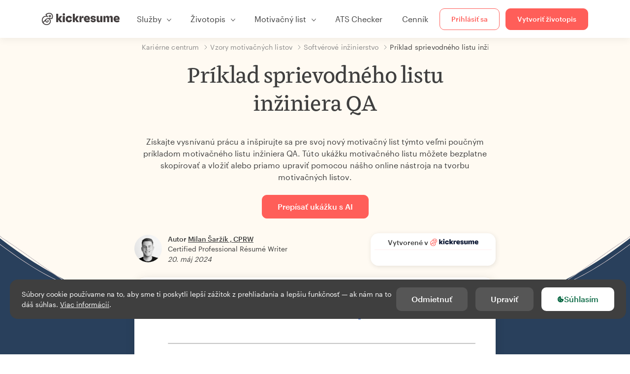

--- FILE ---
content_type: text/html; charset=utf-8
request_url: https://www.kickresume.com/sk/karierne-centrum/inzinier-qa-vzor-motivacneho-listu/
body_size: 19864
content:










<!DOCTYPE html>
<html lang="sk"
      >
  <head>
    <meta charset="utf-8" />
    <meta name="viewport" content="width=device-width, initial-scale=1, shrink-to-fit=no" />
    <meta http-equiv="X-UA-Compatible" content="ie=edge" />
    <meta name="apple-itunes-app" content="app-id=1523618695" />
    
      
        <meta name="robots"
              content="index, follow, max-image-preview:large, max-snippet:-1, max-video-preview:-1" />
      
    
    <title>
      Príklad sprievodného listu inžiniera QA | Kickresume
    </title>

    <link rel="preload"
          href="https://d1civoyjepycei.cloudfront.net/static/fonts/Henk-Work-Regular.dda89f50fa47.woff"
          as="font"
          type="font/woff"
          crossorigin />
    <link rel="preload"
          href="https://d1civoyjepycei.cloudfront.net/static/fonts/Graphik-Regular-Web.9d6366cc35a8.woff2"
          as="font"
          type="font/woff2"
          crossorigin />
    <link rel="preload"
          href="https://d1civoyjepycei.cloudfront.net/static/fonts/Graphik-Medium-Web.e8b835d2ea32.woff2"
          as="font"
          type="font/woff2"
          crossorigin />

    
  
  
    
      <link rel="alternate" hreflang="en" href="https://www.kickresume.com/en/help-center/qa-engineer-cover-letter-sample/" />
    
  
    
      <link rel="alternate" hreflang="sk" href="https://www.kickresume.com/sk/karierne-centrum/inzinier-qa-vzor-motivacneho-listu/" />
    
  
    
      <link rel="alternate" hreflang="es" href="https://www.kickresume.com/es/centro-orientacion/ingeniero-control-calidad-modelo-carta-presentacion/" />
    
  
    
      <link rel="alternate" hreflang="de" href="https://www.kickresume.com/de/hilfecenter/qa-engineer-anschreiben/" />
    
  
    
      <link rel="alternate" hreflang="pt" href="https://www.kickresume.com/pt/centro-de-ajuda/engenheiro-gq-amostra-de-carta-de-apresentacao/" />
    
  
    
      <link rel="alternate" hreflang="it" href="https://www.kickresume.com/it/centro-assistenza/ingegnere-qa-modello-di-lettera-di-presentazione/" />
    
  
  
    <link rel="alternate" hreflang="x-default" href="https://www.kickresume.com/en/help-center/qa-engineer-cover-letter-sample/" />
  


    
      <link rel="apple-touch-icon" sizes="57x57" href="/static/img/favicon/apple-icon-57x57.png" />
      <link rel="apple-touch-icon" sizes="60x60" href="/static/img/favicon/apple-icon-60x60.png" />
      <link rel="apple-touch-icon" sizes="72x72" href="/static/img/favicon/apple-icon-72x72.png" />
      <link rel="apple-touch-icon" sizes="76x76" href="/static/img/favicon/apple-icon-76x76.png" />
      <link rel="apple-touch-icon" sizes="114x114" href="/static/img/favicon/apple-icon-114x114.png" />
      <link rel="apple-touch-icon" sizes="120x120" href="/static/img/favicon/apple-icon-120x120.png" />
      <link rel="apple-touch-icon" sizes="144x144" href="/static/img/favicon/apple-icon-144x144.png" />
      <link rel="apple-touch-icon" sizes="152x152" href="/static/img/favicon/apple-icon-152x152.png" />
      <link rel="apple-touch-icon" sizes="180x180" href="/static/img/favicon/apple-icon-180x180.png" />
      <link rel="icon"
            type="image/png"
            sizes="192x192"
            href="/static/img/favicon/android-icon-192x192.png" />
      <link rel="icon" type="image/png" sizes="32x32" href="/static/img/favicon/favicon-32x32.png" />
      <link rel="icon" type="image/png" sizes="96x96" href="/static/img/favicon/favicon-96x96.png" />
      <link rel="icon" type="image/png" sizes="16x16" href="/static/img/favicon/favicon-16x16.png" />
    

    <link rel="manifest" href="/static/img/favicon/manifest.json" />

    
      <meta name="msapplication-TileColor" content="#ffffff" />
      <meta name="msapplication-TileImage" content="https://d1civoyjepycei.cloudfront.net/static/img/favicon/ms-icon-144x144.7e77c5303a46.png" />
      <meta name="theme-color" content="#ffffff" />
    

    
      <meta property="og:site_name" content="Kickresume" />
      <meta property="og:url" content="https://www.kickresume.com/sk/karierne-centrum/inzinier-qa-vzor-motivacneho-listu/" />
      <meta property="og:locale" content="sk_SK" />
      <meta property="fb:app_id" content="1545311135742676" />
      <meta name="twitter:card" content="summary_large_image" />
      <meta name="twitter:site" content="@kickresume" />
      <meta name="twitter:creator" content="@kickresume" />
    

    <meta property="og:type" content="website" />

    
  <meta name="title" content="Príklad sprievodného listu inžiniera QA" />
  <meta property="og:title" content="Príklad sprievodného listu inžiniera QA" />


    
  
    
      <meta name="description" content="Získajte vysnívanú prácu a inšpirujte sa pre svoj nový motivačný list týmto veľmi poučným príkladom motivačného listu inžiniera QA." />
      <meta property="og:description" content="Získajte vysnívanú prácu a inšpirujte sa pre svoj nový motivačný list týmto veľmi poučným príkladom motivačného listu inžiniera QA." />
    
  


    <meta property="og:image" content="https://d1xn1bcogdo8ve.cloudfront.net/241/image.png" />

    
      <link rel="stylesheet" href="https://d1civoyjepycei.cloudfront.net/static/CACHE/css/output.d25546500762.css" type="text/css">
    

    
      
  <script>
    window.dataLayer = [{
      intercomAppId: "olu2gwe6",
    }];
    
  </script>
  <script>window.ENABLE_GOOGLE_TAG = true;</script>
  <script>
    (function(w,d,s,l,i){w[l]=w[l]||[];w[l].push({'gtm.start':
    new Date().getTime(),event:'gtm.js'});var f=d.getElementsByTagName(s)[0],
    j=d.createElement(s),dl=l!='dataLayer'?'&l='+l:'';j.async=true;j.src=
    'https://www.googletagmanager.com/gtm.js?id='+i+dl;f.parentNode.insertBefore(j,f);
    })(window,document,'script','dataLayer', 'GTM-NPWF79H');
  </script>



      

    

    <script type="text/javascript" src="//widget.trustpilot.com/bootstrap/v5/tp.widget.bootstrap.min.js" async></script>

    
  <link rel="canonical" href="https://www.kickresume.com/sk/karierne-centrum/inzinier-qa-vzor-motivacneho-listu/" />
  


  
  <script type="application/ld+json">
  {
    "@context": "https://schema.org/",
    "@type": "CreativeWorkSeries",
    "aggregateRating": {
      "@type": "AggregateRating",
      "ratingValue": 4.7,
      "reviewCount": 34
    },
    "name": "Príklad sprievodného listu inžiniera QA"
  }
  </script>



  
    

<script type="application/ld+json">
{
  "@context": "https://schema.org",
  "@type": "Article",
  "mainEntityOfPage": {
    "@type": "WebPage",
    "@id": "https://www.kickresume.com/sk/karierne-centrum/inzinier-qa-vzor-motivacneho-listu/"
  },
  "headline": "Príklad sprievodného listu inžiniera QA",
  
  "image": ["https://d1xn1bcogdo8ve.cloudfront.net/241/image.png"],
  
  "datePublished": "2024-05-20T07:55:13.952694+00:00",
  
  
  "author": {
    "@type": "Person",
    "name": "Milan Šaržík",
    "url": "https://www.kickresume.com/sk/karierne-centrum/autori/milan-sarzik/",
    "sameAs": ["https://www.linkedin.com/in/milansarzik/"]
  
  },
  
  "publisher": {
    
    "@type": "Organization",
    "name": "Kickresume",
    "url": "https://www.kickresume.com",
    "logo":  "https://d1civoyjepycei.cloudfront.net/static/img/logo/logo-organization.901fb5f44ad8.svg",
    "description": "Vytvor si namakaný životopis už dnes. Online editor overený viac ako 8 000 000 uchádzačmi. Profesionálne šablóny schválené HR expertmi.",
    "sameAs": [
        "https://x.com/kickresume",
        "https://www.facebook.com/kickresume",
        "https://www.instagram.com/kickresume/",
        "https://www.linkedin.com/company/kickresume-com/",
        "https://youtube.com/kickresume/",
        "https://www.trustpilot.com/review/kickresume.com",
        "https://www.reviews.io/company-reviews/store/kickresume.com",
        "https://www.capterra.co.uk/software/180489/kickresume-for-business",
        "https://play.google.com/store/apps/details?id=com.kickresume",
        "https://apps.apple.com/us/app/kickresume-ai-resume-builder/id1523618695",
        "https://www.glassdoor.com/Overview/Working-at-Kickresume-EI_IE1026604.11,21.htm",
        "https://bsky.app/profile/kickresume.bsky.social",
        "https://kickresume.medium.com/",
        "https://www.reddit.com/user/kickresume/",
        "https://www.tiktok.com/@kickresume",
        "https://www.threads.com/@kickresume",
        "https://sk.pinterest.com/kickresume/"
    ]

  }
}
</script>

  

  </head>

  <body class="body-help body-help--sample-detail">

    
      


  
  <div id="g_id_onload"
       data-client_id="986081539142-apj5le7ok9tie6pto041q0bepjofllbq.apps.googleusercontent.com"
       data-login_uri="https://www.kickresume.com/account/complete/google-onetap/"></div>


    

    
      
<div id="cookie-panel"
     class="cookie-panel cookie-panel-dark"
     data-active-state-label="Aktívne"
     data-inactive-state-label="Neaktívne">
  <div id="cookie-consent-banner" class="cookie-consent-banner">
    <span class="cookie-consent-banner-text">
      Súbory cookie používame na to, aby sme ti poskytli lepší zážitok z prehliadania a lepšiu funkčnosť — ak nám na to dáš súhlas. <a href="/privacy/#cookies">Viac informácií</a>.
    </span>
    <div class="cookie-consent-banner-buttons">
      <button class="btn btn-no-hover btn-dark"
              id="decline_btn">Odmietnuť</button>
      <button type="button"
              class="btn btn-no-hover btn-dark"
              id="cookie_settings_btn">Upraviť</button>
      <button class="btn cookie-consent-banner-accept-button" id="accept_all_btn">
        <svg xmlns="http://www.w3.org/2000/svg" viewBox="0 0 15 16" class="cookie-consent-banner--svg">
          <path d="M11.967.81a.67.67 0 0 0-.66.684c0 .363.316.683.668.68a.667.667 0 0 0 .652-.645h.002c0-.416-.283-.721-.662-.718zm-4.178.262c-1.81.024-3.431.568-4.816 1.758C1.802 3.838 1.026 5.093.672 6.6a7.198 7.198 0 0 0-.149 2.17 6.832 6.832 0 0 0 1.319 3.585c.82 1.126 1.876 1.953 3.19 2.442a6.864 6.864 0 0 0 1.624.36c1.09.101 2.602-.044 3.26-.294h.002c1.56-.592 2.826-1.68 3.709-3.218a6.742 6.742 0 0 0 .836-2.532c.059-.468.026-.947.035-1.422.003-.099-.048-.102-.123-.072-.154.061-.309.124-.467.178-.467.16-.88.033-1.254-.262a1.865 1.865 0 0 1-.431-.459c-.074-.12-.142-.114-.266-.074-1.103.362-2.53.087-3.115-1.139-.332-.698-.323-1.42-.139-2.15.042-.167.051-.254-.139-.354-.488-.254-.716-.698-.748-1.238-.018-.3.007-.602.1-.892.044-.136-.017-.157-.127-.157zm3.676 2.453a.662.662 0 0 0-.62.621c-.004.355.277.662.612.665.321.003.632-.303.637-.627.006-.331-.313-.663-.63-.659zM6.273 4.563c.31-.022.609.293.614.613.005.303-.314.616-.623.611a.605.605 0 0 1-.608-.61c0-.424.292-.592.617-.614zM3.984 6.394c.51 0 1.1.461 1.055 1.105.045.602-.54 1.09-1.078 1.078-.58-.013-1.083-.517-1.076-1.103a1.115 1.115 0 0 1 1.1-1.08zm3.307 1.357a.628.628 0 0 1 .643.64l-.002.003c0 .332-.294.637-.616.638a.672.672 0 0 1-.66-.64.648.648 0 0 1 .635-.641zM4.646 10.26a.776.776 0 0 1 .782.799.771.771 0 0 1-.783.755.802.802 0 0 1-.762-.787c.006-.4.373-.768.763-.767zm4.756.26c.558-.004 1.01.43 1.028 1.025.013.53-.479.987-1.018.998-.545.011-1.046-.533-.982-1.008-.04-.605.48-1.012.972-1.015z" />
        </svg>
        Súhlasím
      </button>
    </div>
  </div>

  <div class="cookies fade modal"
       id="cookies-settings-modal"
       tabindex="-1"
       role="dialog"
       aria-hidden="true">
    <div class="modal-dialog modal-dialog-centered" role="document">
      <div class="modal-content">
        <div class="modal-header">
          <h5 class="modal-title">Nastavenia sušienok</h5>
          <button type="button" class="close" data-dismiss="modal" aria-label="Close">
            <span aria-hidden="true">&times;</span>
          </button>
        </div>
        <div class="modal-body">
          <div class="cookie-modal-sidebar">
            <div role="menuitem" class="item selected" onclick="openCookieTab('your', this)">
              <div class="item-name">Tvoje súkromie</div>
            </div>
            <div role="menuitem" class="item" onclick="openCookieTab('necessary', this)">
              <div class="item-name">Neodolateľné sušienky</div>
              <label class="switch disabled">
                <input type="checkbox" checked disabled />
                <span class="slider round"></span>
              </label>
            </div>
            <div role="menuitem" class="item" onclick="openCookieTab('performance', this)">
              <div class="item-name">Nespočetné sušienky</div>
              <label class="switch">
                <input type="checkbox"
                       id="performance-cookie-setting"
                       onchange="handleCheckboxChange('performance', this)" />
                <span class="slider round"></span>
              </label>
            </div>
            <div role="menuitem" class="item" onclick="openCookieTab('advertising', this)">
              <div class="item-name">Reklamné sušienky</div>
              <label class="switch">
                <input type="checkbox"
                       id="advertising-cookie-setting"
                       onchange="handleCheckboxChange('advertising', this)" />
                <span class="slider round"></span>
              </label>
            </div>
          </div>
          <div id="your" class="cookie-modal-main open">
            <div class="heading">
              <div class="heading-text">Tvoje súkromie</div>
            </div>
            <div class="text">
              <p>
                <strong>Záleží nám na tvojom súkromí</strong>
              </p>
              <p>
                V momente keď navštíviš našu stránku, ponúkneme ti sušienku (cookies). Nech sa u nás cítiš príjemnejšie. Neber to ale tak, že sa chceme vtierať. Rešpektujeme tvoje právo na súkromie. Nikdy nebudeme zdieľať tvoje životopisy ani motivačné listy s personalistami alebo pracovnými portálmi. Mal/a by si ale vedieť, že používame niekoľko nástrojov od tretích strán, ktoré nášmu webu pomáhajú fungovať.
              </p>
              <p>
                Zaujíma ťa, čo sú vlastne tie sušienky? Z angličtiny ich poznáš ako “cookies”. Sú to malé súbory, ktoré do tvojho počítača ukladajú rôzne webstránky po tom, ako ich navštíviš. Samé o sebe nestačia na zistenie tvojej totožnosti. Dovoľujú nám ale prispôsobiť web tvojim špecifickým potrebám a preferenciám.
              </p>
              <p>
                Keďže sa snažíme chrániť tvoje právo na súkromie, dávame ti plnú kontrolu nad tým, ktoré cookies budeme používať. Na ľavej strane môžeš vidieť niekoľko kategórií cookies a prečítať si o nich viac. Rovnako tam môžeš zmeniť naše štandardné nastavenia na také, ktoré ti budú vyhovovať.
              </p>
              <p>
                Mysli však na to, že zablokovanie niektorých typov cookies môže ovplyvniť tvoj dojem z nášho webu. A ešte čosi. Na to, aby sme uložili tvoje nastavenia, budeme musieť použiť jeden cookie.
              </p>
            </div>
          </div>
          <div id="necessary" class="cookie-modal-main">
            <div class="heading">
              <div class="heading-text">Neodolateľné sušienky</div>
              <div class="heading-state active">Aktívne</div>
            </div>
            <div class="text">
              <p>
                Tieto cookies sa nedajú vypnúť, pretože by bez nich nefungovala celá stránka. Potrebujeme ich na to, aby sme ti vedeli poskytnúť služby, ktoré od nás očakávaš.
              </p>
              <p>
                Chceš príklad? Na to, aby si sa vedel/a prihlásiť do Kickresume, potrebujeme použiť cookie. Rovnako ich používame, aby sme nášmu webu dali “krátkodobú pamäť”. Znamená to, že ak si u nás niečo rozpíšeš a omylom zavrieš okno, budeš môcť pokračovať v písaní hneď, ako ho znova otvoríš.
              </p>
            </div>
          </div>
          <div id="performance" class="cookie-modal-main">
            <div class="heading">
              <div class="heading-text">Nespočetné sušienky</div>
              <div class="heading-state"></div>
            </div>
            <div class="text">
              <p>
                Tento typ cookies nám dovoľuje zbierať štatistické údaje o tom, ako sa ľudia správajú na našom webe. Vďaka tomu môžeme vylepšovať jeho beh ale aj zistiť, aký obsah je pre teba zaujímavý.
              </p>
              <p>
                Inými slovami, štatistické (performance) cookies nám ukazujú, ktoré príspevky sú najviac alebo najmenej populárne a ako sa návštevníci pohybujú na našom webe.
              </p>
              <p>
                Všetky zozbierané informácie sú len štatistické, a teda úplne anonymné. Ak sa rozhodneš ich zablokovať, nebudeme vedieť, aký zaujímavý obsah by sme ti mali ukázať.
              </p>
            </div>
          </div>
          <div id="advertising" class="cookie-modal-main">
            <div class="heading">
              <div class="heading-text">Reklamné sušienky</div>
              <div class="heading-state"></div>
            </div>
            <div class="text">
              <p>
                Tieto cookies používame, aby sme vedeli priamo identifikovať tvoj prehliadač a zariadenie. Vďaka nim vieme my, rovnako ako naši partneri, zistiť, aké veci ťa zaujímajú. Podľa nich ti potom vieme ponúknuť špeciálne zľavy a cieliť na teba reklamu, ktorá pre teba môže byť užitočná.
              </p>
              <p>
                Vďaka týmto cookies na teba niektoré spoločnosti budú vedieť cieliť reklamu aj na iných stránkach. Robia to preto, aby ti ponúkli reklamu, ktorá ťa bude zaujímať. Myslíme si, že je to lepšie ako čeliť záplave reklám na veci, ktoré sú pre teba úplne nepodstatné.
              </p>
            </div>
          </div>
        </div>
        <div class="modal-footer">
          <button type="button" class="btn btn-outline-dark" id="save_settings_btn">Uložiť nastavenia</button>
          <button type="button" class="btn btn-outline-dark" id="decline_btn">Odmietnuť</button>
          <button type="button" class="btn modal-footer--accept-btn" id="accept_all_btn">
            <svg xmlns="http://www.w3.org/2000/svg" viewBox="0 0 15 16" class="cookie-consent-banner--svg">
              <path d="M11.967.81a.67.67 0 0 0-.66.684c0 .363.316.683.668.68a.667.667 0 0 0 .652-.645h.002c0-.416-.283-.721-.662-.718zm-4.178.262c-1.81.024-3.431.568-4.816 1.758C1.802 3.838 1.026 5.093.672 6.6a7.198 7.198 0 0 0-.149 2.17 6.832 6.832 0 0 0 1.319 3.585c.82 1.126 1.876 1.953 3.19 2.442a6.864 6.864 0 0 0 1.624.36c1.09.101 2.602-.044 3.26-.294h.002c1.56-.592 2.826-1.68 3.709-3.218a6.742 6.742 0 0 0 .836-2.532c.059-.468.026-.947.035-1.422.003-.099-.048-.102-.123-.072-.154.061-.309.124-.467.178-.467.16-.88.033-1.254-.262a1.865 1.865 0 0 1-.431-.459c-.074-.12-.142-.114-.266-.074-1.103.362-2.53.087-3.115-1.139-.332-.698-.323-1.42-.139-2.15.042-.167.051-.254-.139-.354-.488-.254-.716-.698-.748-1.238-.018-.3.007-.602.1-.892.044-.136-.017-.157-.127-.157zm3.676 2.453a.662.662 0 0 0-.62.621c-.004.355.277.662.612.665.321.003.632-.303.637-.627.006-.331-.313-.663-.63-.659zM6.273 4.563c.31-.022.609.293.614.613.005.303-.314.616-.623.611a.605.605 0 0 1-.608-.61c0-.424.292-.592.617-.614zM3.984 6.394c.51 0 1.1.461 1.055 1.105.045.602-.54 1.09-1.078 1.078-.58-.013-1.083-.517-1.076-1.103a1.115 1.115 0 0 1 1.1-1.08zm3.307 1.357a.628.628 0 0 1 .643.64l-.002.003c0 .332-.294.637-.616.638a.672.672 0 0 1-.66-.64.648.648 0 0 1 .635-.641zM4.646 10.26a.776.776 0 0 1 .782.799.771.771 0 0 1-.783.755.802.802 0 0 1-.762-.787c.006-.4.373-.768.763-.767zm4.756.26c.558-.004 1.01.43 1.028 1.025.013.53-.479.987-1.018.998-.545.011-1.046-.533-.982-1.008-.04-.605.48-1.012.972-1.015z" />
            </svg>
            Súhlasím
          </button>
        </div>
      </div>
    </div>
  </div>
</div>

    

    
      
      <nav class="navbar main-navbar navbar-light nav-fixed nav-down autohide-off navbar-expand-lg mb-4">
        <div class="container container--wide">
          <a class="navbar-brand" href="/sk/">
            
              <img width="158" height="25" src="https://d1civoyjepycei.cloudfront.net/static/img/logo/kickresume-black.4a2a4eb3ee16.svg" alt="Kickresume" />
            
          </a>
          <button class="navbar-toggler"
                  type="button"
                  data-toggle="collapse"
                  data-target="#navbarCollapse"
                  aria-controls="navbarCollapse"
                  aria-expanded="false"
                  aria-label="Prepnúť navigáciu">
            <span class="navbar-toggler-icon"></span>
          </button>
          <div class="collapse navbar-collapse offcanvas-collapse "
               id="navbarCollapse">
            <ul class="navbar-nav">
              <li class="nav-item dropdown onhover-dropdown">
                <a class="nav-link dropdown-toggle"
                   data-toggle="dropdown"
                   href="#"
                   role="button"
                   aria-haspopup="true"
                   aria-expanded="false">Služby</a>
                <div class="dropdown-menu ml-0">
                  <div class="container container--wide dropdown-menu--col-wrapper last-narrow-col">
                    <div class="dropdown-menu--col">
                      <a class="dropdown-item dropdown-item-with-image" href="/sk/zivotopisy/">
                        <div class="nav-image">
                          <img width="50" height="50" src="https://d1civoyjepycei.cloudfront.net/static/img/color_icons/icon-cvbuilder.551449f5c0ed.svg" alt="" />
                        </div>
                        <div class="nav-content">
                          <div class="nav-content-title">Online editor</div>
                          <div class="nav-content-desc">Vytvor si moderný životopis.</div>
                        </div>
                      </a>

                      <a class="dropdown-item dropdown-item-with-image" href="/sk/motivacne-listy/">
                        <div class="nav-image">
                          <img width="50" height="50" src="https://d1civoyjepycei.cloudfront.net/static/img/color_icons/coverletters.fcc8147c16b6.svg" alt="" />
                        </div>
                        <div class="nav-content">
                          <div class="nav-content-title">Motivačný list</div>
                          <div class="nav-content-desc">Zlaď si motivačný list k životopisu.</div>
                        </div>
                      </a>

                      <a class="dropdown-item dropdown-item-with-image" href="/sk/osobny-web/">
                        <div class="nav-image">
                          <img width="50" height="50" src="https://d1civoyjepycei.cloudfront.net/static/img/color_icons/websites.d0bb2e871cf8.svg" alt="" />
                        </div>
                        <div class="nav-content">
                          <div class="nav-content-title">Osobný web</div>
                          <div class="nav-content-desc">Aby ťa zamestnávatelia našli online.</div>
                        </div>
                      </a>

                      <a class="dropdown-item dropdown-item-with-image" href="/sk/ai-career-map/">
                        <div class="nav-image">
                          <img width="50" height="50" src="https://d1civoyjepycei.cloudfront.net/static/img/color_icons/career-path-explorer.329238f63c08.svg" alt="" />
                        </div>
                        <div class="nav-content">
                          <div class="nav-content-title">Kariérna mapa</div>
                          <div class="nav-content-desc">Nájdi svoju ideálnu kariérnu cestu na základe reálnych dát.</div>
                        </div>
                      </a>
                    </div>
                    <div class="dropdown-menu--col">
                      <a class="dropdown-item dropdown-item-with-image" href="/sk/kontrola-zivotopisu/">
                        <div class="nav-image">
                          <img width="50" height="50" src="https://d1civoyjepycei.cloudfront.net/static/img/color_icons/analytics.eff30fcd9d52.svg" alt="" />
                        </div>
                        <div class="nav-content">
                          <div class="nav-content-title">Analýza životopisu</div>
                          <div class="nav-content-desc">Získaj spätnú väzbu k životopisu.</div>
                        </div>
                      </a>

                      <a class="dropdown-item dropdown-item-with-image" href="/sk/ai-nastroj-zivotopis/">
                        <div class="nav-image">
                          <img width="50" height="50" src="https://d1civoyjepycei.cloudfront.net/static/img/color_icons/ai_resume_writer.bcc8b6ebfc54.svg" alt="" />
                        </div>
                        <div class="nav-content">
                          <div class="nav-content-title">AI tvorca životopisu</div>
                          <div class="nav-content-desc">Nechaj AI napísať tvoj životopis.</div>
                        </div>
                      </a>

                      <a class="dropdown-item dropdown-item-with-image" href="/sk/ai-nastroj-motivacny-list/">
                        <div class="nav-image">
                          <img width="50" height="50" src="https://d1civoyjepycei.cloudfront.net/static/img/color_icons/ai_resume_writer.bcc8b6ebfc54.svg" alt="" />
                        </div>
                        <div class="nav-content">
                          <div class="nav-content-title">Motivačný list pomocou AI</div>
                          <div class="nav-content-desc">
                            GPT-4.1 nástroj na tvorbu motivačného listu.
                          </div>
                        </div>
                      </a>

                      <a class="dropdown-item dropdown-item-with-image" href="/sk/ai-nastroj-vypoved/">
                        <div class="nav-image">
                          <img width="50" height="50" src="https://d1civoyjepycei.cloudfront.net/static/img/color_icons/ai_resume_writer.bcc8b6ebfc54.svg" alt="" />
                        </div>
                        <div class="nav-content">
                          <div class="nav-content-title">Výpoveď pomocou AI</div>
                          <div class="nav-content-desc">Umelá inteligencia ti môže pomôcť dať výpoveď.</div>
                        </div>
                      </a>
                    </div>
                    <div class="dropdown-menu--col d-none d-lg-block">
                      <a class="dropdown-item font-weight-bold dropdown-menu-category-title"
                         href="/sk/karierne-centrum/vzory-zivotopisov/">Vzory životopisov</a>
                      
                        <a class="dropdown-item"
                           href="/sk/karierne-centrum/softverove-inzinierstvo-vzory-zivotopisov/">
                          Softvérové inžinierstvo
                        </a>
                      
                        <a class="dropdown-item"
                           href="/sk/karierne-centrum/strojarstvo-vzory-zivotopisov/">
                          Strojárstvo
                        </a>
                      
                        <a class="dropdown-item"
                           href="/sk/karierne-centrum/back-end-developeri-vzory-zivotopisov/">
                          Back-End developeri
                        </a>
                      
                        <a class="dropdown-item"
                           href="/sk/karierne-centrum/stazisti-vzory-zivotopisov/">
                          Stážisti
                        </a>
                      
                        <a class="dropdown-item"
                           href="/sk/karierne-centrum/podnikanie-vzory-zivotopisov/">
                          Podnikanie
                        </a>
                      
                        <a class="dropdown-item"
                           href="/sk/karierne-centrum/zdravotnictvo-vzory-zivotopisov/">
                          Zdravotníctvo
                        </a>
                      
                      <a class="text-primary see-all-link" href="/sk/karierne-centrum/vzory-zivotopisov/">
                        Zobraziť všetky vzory
                      </a>
                    </div>
                  </div>
                </div>
              </li>
              <li class="nav-item dropdown onhover-dropdown">
                <a class="nav-link dropdown-toggle"
                   data-toggle="dropdown"
                   href="#"
                   role="button"
                   aria-haspopup="true"
                   aria-expanded="false">Životopis</a>
                <div class="dropdown-menu ml-0">
                  <div class="container container--wide dropdown-menu--col-wrapper">
                    <div class="dropdown-menu--col">
                      <a class="dropdown-item dropdown-item-with-image" href="/sk/zivotopisy/">
                        <div class="nav-image">
                          <img width="50" height="50" src="https://d1civoyjepycei.cloudfront.net/static/img/color_icons/icon-cvbuilder.551449f5c0ed.svg" alt="" />
                        </div>
                        <div class="nav-content">
                          <div class="nav-content-title">Online editor</div>
                          <div class="nav-content-desc">Vytvor si moderný životopis.</div>
                        </div>
                      </a>

                      <a class="dropdown-item dropdown-item-with-image" href="/sk/ai-nastroj-zivotopis/">
                        <div class="nav-image">
                          <img width="50" height="50" src="https://d1civoyjepycei.cloudfront.net/static/img/color_icons/ai_resume_writer.bcc8b6ebfc54.svg" alt="" />
                        </div>
                        <div class="nav-content">
                          <div class="nav-content-title">AI tvorca životopisu</div>
                          <div class="nav-content-desc">Nechaj AI napísať tvoj životopis.</div>
                        </div>
                      </a>

                      <a class="dropdown-item dropdown-item-with-image" href="/sk/kontrola-zivotopisu/">
                        <div class="nav-image">
                          <img width="50" height="50" src="https://d1civoyjepycei.cloudfront.net/static/img/color_icons/analytics.eff30fcd9d52.svg" alt="" />
                        </div>
                        <div class="nav-content">
                          <div class="nav-content-title">Analýza životopisu</div>
                          <div class="nav-content-desc">Získaj spätnú väzbu k životopisu.</div>
                        </div>
                      </a>

                      <a class="dropdown-item dropdown-item-with-image" href="/sk/sablony/zivotopis/">
                        <div class="nav-image">
                          <img width="50" height="50" src="https://d1civoyjepycei.cloudfront.net/static/img/color_icons/icon-templates.5dcd9e98032d.svg" alt="" />
                        </div>
                        <div class="nav-content">
                          <div class="nav-content-title">Šablóny životopisov</div>
                          <div class="nav-content-desc">Navrhnuté profesionálnymi typografmi, schválené HR expertmi.</div>
                        </div>
                      </a>

                      <a class="dropdown-item dropdown-item-with-image d-lg-none"
                         href="/sk/karierne-centrum/vzory-zivotopisov/">
                        <div class="nav-image">
                          <img width="50" height="50" src="https://d1civoyjepycei.cloudfront.net/static/img/color_icons/icon-library.7752fc29b10b.svg" alt="" />
                        </div>
                        <div class="nav-content">
                          <div class="nav-content-title">Vzory životopisov</div>
                          <div class="nav-content-desc">Inšpiruj sa vzormi životopisov od ľudí, ktorí sa zamestnali.</div>
                        </div>
                      </a>

                      <a class="dropdown-item dropdown-item-with-image d-lg-none"
                         href="/sk/karierne-centrum/ako-napisat-zivotopis/">
                        <div class="nav-image">
                          <img width="50" height="50" src="https://d1civoyjepycei.cloudfront.net/static/img/color_icons/icon-guides.0a7f822ce75f.svg" alt="" />
                        </div>
                        <div class="nav-content">
                          <div class="nav-content-title">Návody</div>
                          <div class="nav-content-desc">Nauč sa, ako napísať dokonalý životopis.</div>
                        </div>
                      </a>
                    </div>
                    <div class="dropdown-menu--col d-none d-lg-block">
                      <a class="dropdown-item font-weight-bold dropdown-menu-category-title"
                         href="/sk/karierne-centrum/vzory-zivotopisov/">Vzory životopisov</a>
                      
                        <a class="dropdown-item"
                           href="/sk/karierne-centrum/softverove-inzinierstvo-vzory-zivotopisov/">
                          Softvérové inžinierstvo
                        </a>
                      
                        <a class="dropdown-item"
                           href="/sk/karierne-centrum/strojarstvo-vzory-zivotopisov/">
                          Strojárstvo
                        </a>
                      
                        <a class="dropdown-item"
                           href="/sk/karierne-centrum/back-end-developeri-vzory-zivotopisov/">
                          Back-End developeri
                        </a>
                      
                        <a class="dropdown-item"
                           href="/sk/karierne-centrum/stazisti-vzory-zivotopisov/">
                          Stážisti
                        </a>
                      
                        <a class="dropdown-item"
                           href="/sk/karierne-centrum/podnikanie-vzory-zivotopisov/">
                          Podnikanie
                        </a>
                      
                        <a class="dropdown-item"
                           href="/sk/karierne-centrum/zdravotnictvo-vzory-zivotopisov/">
                          Zdravotníctvo
                        </a>
                      
                      <a class="text-primary see-all-link" href="/sk/karierne-centrum/vzory-zivotopisov/">
                        Zobraziť všetky vzory
                      </a>
                    </div>
                    <div class="dropdown-menu--col d-none d-lg-block">
                      <a class="dropdown-item font-weight-bold dropdown-menu-category-title"
                         href="/sk/karierne-centrum/ako-napisat-zivotopis/">Návody</a>
                      
                      <a class="dropdown-item" href="/sk/karierne-centrum/zhrnutie-profesijneho-zivotopisu/">Ako napísať profesionálny životopis? [+Príklady]</a><a class="dropdown-item" href="/sk/karierne-centrum/pracovne-skusenosti-v-zivotopise/">Ako opísať svoje pracovné skúsenosti v životopise? [+Príklady]</a><a class="dropdown-item" href="/sk/karierne-centrum/sekcia-zrucnosti-pre-vas-zivotopis/">Zručnosti v životopise: Ako napísať časť o zručnostiach v roku 2026? [+Príklady]</a><a class="dropdown-item" href="/sk/karierne-centrum/ocenenia-a-uspechy-v-zivotopise/">Ako uvádzať ocenenia a úspechy v životopise [+príklady]</a>
                      <a class="text-primary see-all-link" href="/sk/karierne-centrum/ako-napisat-zivotopis/">
                        Zobraziť všetky návody
                      </a>
                    </div>
                  </div>
                </div>
              </li>
              <li class="nav-item dropdown onhover-dropdown">
                <a class="nav-link dropdown-toggle"
                   data-toggle="dropdown"
                   href="#"
                   role="button"
                   aria-haspopup="true"
                   aria-expanded="false">Motivačný list</a>
                <div class="dropdown-menu ml-0">
                  <div class="container container--wide dropdown-menu--col-wrapper">
                    <div class="dropdown-menu--col">
                      <a class="dropdown-item dropdown-item-with-image" href="/sk/motivacne-listy/">
                        <div class="nav-image">
                          <img width="50" height="50" src="https://d1civoyjepycei.cloudfront.net/static/img/color_icons/coverletters.fcc8147c16b6.svg" alt="" />
                        </div>
                        <div class="nav-content">
                          <div class="nav-content-title">Motivačný list</div>
                          <div class="nav-content-desc">Vytvor si motivačný list, ktorý zaujme.</div>
                        </div>
                      </a>

                      <a class="dropdown-item dropdown-item-with-image" href="/sk/ai-nastroj-motivacny-list/">
                        <div class="nav-image">
                          <img width="50" height="50" src="https://d1civoyjepycei.cloudfront.net/static/img/color_icons/ai_resume_writer.bcc8b6ebfc54.svg" alt="" />
                        </div>
                        <div class="nav-content">
                          <div class="nav-content-title">Motivačný list pomocou AI</div>
                          <div class="nav-content-desc">
                            GPT-4.1 nástroj na tvorbu motivačného listu.
                          </div>
                        </div>
                      </a>

                      <a class="dropdown-item dropdown-item-with-image" href="/sk/sablony/motivacny-list/">
                        <div class="nav-image">
                          <img width="50" height="50" src="https://d1civoyjepycei.cloudfront.net/static/img/color_icons/icon-templates.5dcd9e98032d.svg" alt="" />
                        </div>
                        <div class="nav-content">
                          <div class="nav-content-title">Šablóny motivačných listov</div>
                          <div class="nav-content-desc">Dizajny motivačných listov, ktoré ladia k tvojmu životopisu.</div>
                        </div>
                      </a>

                      <a class="dropdown-item dropdown-item-with-image d-lg-none"
                         href="/sk/karierne-centrum/vzory-motivacnych-listov/">
                        <div class="nav-image">
                          <img width="50" height="50" src="https://d1civoyjepycei.cloudfront.net/static/img/color_icons/icon-library.7752fc29b10b.svg" alt="" />
                        </div>
                        <div class="nav-content">
                          <div class="nav-content-title">Vzory motivačných listov</div>
                          <div class="nav-content-desc">Inšpiruj sa vzormi motivačných listov od ľudí, ktorí sa zamestnali.</div>
                        </div>
                      </a>

                      <a class="dropdown-item dropdown-item-with-image d-lg-none"
                         href="/sk/karierne-centrum/ako-napisat-motivacny-list/">
                        <div class="nav-image">
                          <img width="50" height="50" src="https://d1civoyjepycei.cloudfront.net/static/img/color_icons/icon-guides.0a7f822ce75f.svg" alt="" />
                        </div>
                        <div class="nav-content">
                          <div class="nav-content-title">Motivačné listy</div>
                          <div class="nav-content-desc">Nauč sa, ako napísať zaujímavý motivačný list.</div>
                        </div>
                      </a>
                    </div>
                    <div class="dropdown-menu--col d-none d-lg-block">
                      <a class="dropdown-item font-weight-bold dropdown-menu-category-title"
                         href="/sk/karierne-centrum/vzory-motivacnych-listov/">
                        Vzory motivačných listov
                      </a>
                      
                        <a class="dropdown-item"
                           href="/sk/karierne-centrum/softverove-inzinierstvo-vzory-motivacnych-listov/">
                          Softvérové inžinierstvo
                        </a>
                      
                        <a class="dropdown-item"
                           href="/sk/karierne-centrum/strojarstvo-vzory-motivacnych-listov/">
                          Strojárstvo
                        </a>
                      
                        <a class="dropdown-item"
                           href="/sk/karierne-centrum/back-end-developeri-vzory-motivacnych-listov/">
                          Back-End developeri
                        </a>
                      
                        <a class="dropdown-item"
                           href="/sk/karierne-centrum/stazisti-vzory-motivacnych-listov/">
                          Stážisti
                        </a>
                      
                        <a class="dropdown-item"
                           href="/sk/karierne-centrum/podnikanie-vzory-motivacnych-listov/">
                          Podnikanie
                        </a>
                      
                        <a class="dropdown-item"
                           href="/sk/karierne-centrum/zdravotnictvo-vzory-motivacnych-listov/">
                          Zdravotníctvo
                        </a>
                      
                      <a class="text-primary see-all-link" href="/sk/karierne-centrum/vzory-motivacnych-listov/">
                        Zobraziť všetky vzory
                      </a>
                    </div>
                    <div class="dropdown-menu--col d-none d-lg-block">
                      <a class="dropdown-item font-weight-bold dropdown-menu-category-title"
                         href="/sk/karierne-centrum/ako-napisat-motivacny-list/">Návody</a>
                      
                      
                        <a class="dropdown-item" href="/sk/karierne-centrum/ako-napisat-sprievodny-list/">Čo je motivačný list a ako ho napísať (sprievodca od odborníka)</a>
                      
                        <a class="dropdown-item" href="/sk/karierne-centrum/ako-dlhy-by-mal-byt-sprievodny-list/">Aká by mala byť dĺžka sprievodného listu v roku 2026? (+Príklady)</a>
                      
                        <a class="dropdown-item" href="/sk/karierne-centrum/ako-zacat-sprievodny-list/">Ako začať motivačný list: 7 skvelých otvorení motivačného listu (+príklady)</a>
                      
                        <a class="dropdown-item" href="/sk/karierne-centrum/ako-ukoncit-sprievodny-list/">Ako ukončiť motivačný list? 8 skvelých koncoviek motivačného listu (+príklady)</a>
                      
                      <a class="text-primary see-all-link" href="/sk/karierne-centrum/ako-napisat-motivacny-list/">
                        Zobraziť všetky návody
                      </a>
                    </div>
                  </div>
                </div>
              </li>
              <li class="nav-item">
                <a class="nav-link d-lg-none d-xl-flex text-center" href="/sk/ats-resume-checker/">ATS Checker</a>
              </li>
              <li class="nav-item">
                <a class="nav-link" href="/sk/cennik/">Cenník</a>
              </li>
            </ul>
            
              <ul class="navbar-nav navbar-nav--buttons ml-auto">
                
                  <li class="nav-item">
                    <a class="btn btn-sm btn-outline-primary" href="/login/">Prihlásiť sa</a>
                  </li>
                  <li class="nav-item">
                    <a class="btn btn-sm btn-primary" href="/register/">Vytvoriť životopis</a>
                  </li>
                
              </ul>
            
          </div>
        </div>
      </nav>
    
    
      





      
      





    

    
  <main>
    
  <div id="sample-detail--variant-1">






<div class="section pt-0 pb-5 bg-light">
  <div class="row text-narrow">
    <div class="col mt-2">
      

<nav aria-label="breadcrumb">
  <ol class="breadcrumb breadcrumb--compact"
      itemscope
      itemtype="https://schema.org/BreadcrumbList">
    <li class="breadcrumb-item" itemprop="itemListElement" itemscope itemtype="https://schema.org/ListItem">
      <a href="/sk/karierne-centrum/" itemprop="item"><small itemprop="name">Kariérne centrum</small></a>
      <meta itemprop="position" content="1" />
    </li>
    <li class="breadcrumb-item" itemprop="itemListElement" itemscope itemtype="https://schema.org/ListItem">
      
        <a href="/sk/karierne-centrum/vzory-motivacnych-listov/" itemprop="item">
          <small itemprop="name">Vzory motivačných listov</small>
        </a>
      
      <meta itemprop="position" content="2" />
    </li>
    
      <li class="breadcrumb-item" itemprop="itemListElement" itemscope itemtype="https://schema.org/ListItem">
        
          <a href="/sk/karierne-centrum/softverove-inzinierstvo-vzory-motivacnych-listov/" itemprop="item">
            <small itemprop="name">Softvérové inžinierstvo</small>
          </a>
        
        <meta itemprop="position" content="3" />
      </li>
    
    <li class="breadcrumb-item active"
        aria-current="location"
        itemprop="itemListElement"
        itemscope
        itemtype="https://schema.org/ListItem">
      <small itemprop="name">Príklad sprievodného listu inžiniera QA</small>
      <meta itemprop="position" content="4" />
    </li>
  </ol>
</nav>

    </div>
  </div>
  <div class="row text-narrow text-center justify-content-center">
    <div class="col">
      <h1 class="help-h1">Príklad sprievodného listu inžiniera QA</h1>
    </div>
    <div class="my-3 mb-md-4 col-12 d-flex justify-content-center align-items-center">
      
    </div>
    <div class="col mb-2">
      
        <p class="mb-4 font-size-base text-left text-md-center">Získajte vysnívanú prácu a inšpirujte sa pre svoj nový motivačný list týmto veľmi poučným príkladom motivačného listu inžiniera QA. Túto ukážku motivačného listu môžete bezplatne skopírovať a vložiť alebo priamo upraviť pomocou nášho online nástroja na tvorbu motivačných listov.</p>
      
      <a href="/dashboard/create/inzinier-qa/"
         class="btn btn-primary sample-detail-edit-sample-button">
        
          Prepísať ukážku s AI
        
      </a>
    </div>
  </div>
</div>
<div class="section bg-sample has-lines bottom-only py-0">
  <div class="container container--ultra-narrow py-0">
    <div class="my-4 d-flex justify-content-center justify-content-md-between align-items-center">
      <div>
        
          


  <div class="author-short">
    
      
        <a href="/sk/karierne-centrum/autori/milan-sarzik/" class="author-link">
        
        <div class="author-photo">
          <img class="rounded-img"
               width="56"
               height="56"
               src="https://d2xe0iugdha6pz.cloudfront.net/person-photos/milan-sarzik.jpg"
               loading="lazy"
               alt="Milan Šaržík — Certified Professional Résumé Writer" />
        </div>
        </a>
    
    <div class="author-info">
      
        <a href="/sk/karierne-centrum/autori/milan-sarzik/" class="author-link">
        
        <div class="author-name">
          
            Autor
          
          <span class="underline">Milan Šaržík
            , CPRW
          </span>
        </div>
        </a>
      
        <div class="author-job-title ">Certified Professional Résumé Writer</div>
      
      
        <div>
          <em>20. máj 2024</em>
        </div>
      
    </div>
  </div>


        
      </div>
      

<div class="trustpilot-box d-none d-md-block bg-white with-shadow">
  <div class="d-flex align-items-center justify-content-center">
    Vytvorené v
    <img class="ml-1"
         src="https://d1civoyjepycei.cloudfront.net/static/img/logo/kickresume-colored.4082f615242f.svg"
         width="98"
         height="15"
         alt="Kickresume" />
  </div>
  <hr class="border-primary my-1" />
  <!-- TrustBox widget - Micro TrustScore -->
  <div class="trustpilot-widget"
       data-locale="en-US"
       data-template-id="5419b637fa0340045cd0c936"
       data-businessunit-id="580a27050000ff00059659c0"
       data-style-height="20px"
       data-style-width="100%"
       data-theme="light">
    <a href="https://www.trustpilot.com/review/kickresume.com" target="_blank" rel="noopener">Trustpilot</a>
  </div>
  <!-- End TrustBox widget -->
</div>

    </div>
    <div class="detail-sample-wrapper rounded-lg">
      
        <a class="link previous" href="/sk/karierne-centrum/junior-java-developer-1-vzor-motivacneho-listu/">
          <div class="text text-white">
            <img alt="arrow"
                 width="24"
                 height="24"
                 class="arrow-previous"
                 src="https://d1civoyjepycei.cloudfront.net/static/img/icons/icon-arrow-short-white.7615dc052e57.svg" />
            Predošlý vzor
          </div>
          <picture>
            
              <source srcset="https://d1xn1bcogdo8ve.cloudfront.net/1399/thumbnail.webp" type="image/webp" />
            
            <img alt="Junior Java Developer Sprievodný list ukážka"
                 width="190"
                 height="269"
                 class="thumbnail"
                 src="https://d1xn1bcogdo8ve.cloudfront.net/1399/thumbnail.png" />
          </picture>
        </a>
      
      <div class="sample-with-trustpilot-wrapper">
        <a href="/dashboard/create/inzinier-qa/">
          <picture>
            <source srcset="https://d1xn1bcogdo8ve.cloudfront.net/241/image.webp" type="image/webp" />
            <img width="734"
                 height="1038"
                 class="single-page shadow-border rounded-lg"
                 src="https://d1xn1bcogdo8ve.cloudfront.net/241/image.png"
                 alt="Príklad sprievodného listu inžiniera QA" />
          </picture>
        </a>
        

<div class="trustpilot-box d-md-none bg-white with-shadow">
  <div class="d-flex align-items-center justify-content-center">
    Vytvorené v
    <img class="ml-1"
         src="https://d1civoyjepycei.cloudfront.net/static/img/logo/kickresume-colored.4082f615242f.svg"
         width="98"
         height="15"
         alt="Kickresume" />
  </div>
  <hr class="border-primary my-1" />
  <!-- TrustBox widget - Micro TrustScore -->
  <div class="trustpilot-widget"
       data-locale="en-US"
       data-template-id="5419b637fa0340045cd0c936"
       data-businessunit-id="580a27050000ff00059659c0"
       data-style-height="20px"
       data-style-width="100%"
       data-theme="light">
    <a href="https://www.trustpilot.com/review/kickresume.com" target="_blank" rel="noopener">Trustpilot</a>
  </div>
  <!-- End TrustBox widget -->
</div>

      </div>
      
      <div class="mobile-button-wrapper">
        
          <a class="link" href="/sk/karierne-centrum/junior-java-developer-1-vzor-motivacneho-listu/">
            <div class="text text-white">
              <img alt="arrow"
                   width="24"
                   height="24"
                   class="arrow-previous"
                   src="https://d1civoyjepycei.cloudfront.net/static/img/icons/icon-arrow-short-white.7615dc052e57.svg" />
              Predošlý vzor
            </div>
            <picture>
              
                <source srcset="https://d1xn1bcogdo8ve.cloudfront.net/1399/thumbnail.webp" type="image/webp" />
              
              <img alt="Junior Java Developer Sprievodný list ukážka"
                   width="100"
                   height="142"
                   class="thumbnail"
                   src="https://d1xn1bcogdo8ve.cloudfront.net/1399/thumbnail.png" />
            </picture>
          </a>
        
        
      </div>
    </div>
  </div>
</div>
<div class="section pt-5 pb-0">
  <div class="container container--ultra-narrow">
    
    <div class="p-4 d-flex align-items-center mb-4">
      <img class="mr-3 icon-1million"
           width="87"
           height="52"
           src="https://d1civoyjepycei.cloudfront.net/static/img/color_icons/icon-1million.c4f1ab1b9447.svg"
           alt="1M+ úspešných uchádzačov" />
      <div>
        
          
            Pozeráš sa na motivačný list, ktorý napísali naši šikovní copywriteri špeciálne pre túto profesiu.
          
        
        
          <a href="/dashboard/create-cover/"
             class="text-primary"
             title="Vytvoriť motivačný list"><strong>Vytvoriť motivačný list</strong>
          </a>
        
        alebo
        
          <a href="/dashboard/create/inzinier-qa/"
             class="text-primary"
             title="Upraviť tento vzor motivačného listu."><strong>upraviť tento vzor motivačného listu.</strong>
          </a>
        
      </div>
    </div>
    

<div class="rating  text-center pt-4 pb-4 my-4 col-lg-8 white-smoke-box">
  <div class="rating-form"
       id="rating"
       data-object-id="241"
       data-action="/api/sample-rating/"
       data-rating-model="sample"
       data-vote-label="hlas"
       data-vote-label-plural="hlasy">
    <div class="error-messages alert alert-danger" style="display: none"></div>
    
      
        <div id="rating-heading" class="mb-2">
          <strong>
            
              Bol tento vzor užitočný? Ohodnoť ho!
            
          </strong>
        </div>
      
    
    <div class="score">
      
      <div class="rating--current text">
        Priemer: <span class="avg-rating">4.7</span> <span class="d-none d-md-inline">(<span class="num-ratings">34</span> <span class="vote-label">hlasovaní</span>)</span>
      </div>
    
    <div class="stars-clickable d-flex"
         data-star-img-empty="https://d1civoyjepycei.cloudfront.net/static/img/icons/icon-star-empty.42a16bf6d33b.svg"
         data-star-img-half="https://d1civoyjepycei.cloudfront.net/static/img/icons/icon-star-half.7683de1fca5a.svg"
         data-star-img-full="https://d1civoyjepycei.cloudfront.net/static/img/icons/icon-star-full.269e4373a30d.svg">
      
        <a class="star d-flex" href="#" data-rating="1">
          <img width="20"
               height="20"
               alt=""
               src="https://d1civoyjepycei.cloudfront.net/static/img/icons/icon-star-full.269e4373a30d.svg" />
        </a>
      
        <a class="star d-flex" href="#" data-rating="2">
          <img width="20"
               height="20"
               alt=""
               src="https://d1civoyjepycei.cloudfront.net/static/img/icons/icon-star-full.269e4373a30d.svg" />
        </a>
      
        <a class="star d-flex" href="#" data-rating="3">
          <img width="20"
               height="20"
               alt=""
               src="https://d1civoyjepycei.cloudfront.net/static/img/icons/icon-star-full.269e4373a30d.svg" />
        </a>
      
        <a class="star d-flex" href="#" data-rating="4">
          <img width="20"
               height="20"
               alt=""
               src="https://d1civoyjepycei.cloudfront.net/static/img/icons/icon-star-full.269e4373a30d.svg" />
        </a>
      
        <a class="star d-flex" href="#" data-rating="5">
          <img width="20"
               height="20"
               alt=""
               src="https://d1civoyjepycei.cloudfront.net/static/img/icons/icon-star-half.7683de1fca5a.svg" />
        </a>
      
    </div>
  </div>
</div>
</div>

    



  <div class="white-smoke-box overflow-hidden related-resume-guides mt-5">
    <div class="card-header green"></div>
    <div class="card-body">
      <h3 class="headline text-center text-sm-left">Súvisiace návody a vzory</h3>
      
        <hr />
        <p>
          <a href="/sk/karierne-centrum/back-end-developeri-vzory-zivotopisov/">Ako napísať profesionálny životopis back-end developera?</a>
        </p>
      
        <hr />
        <p>
          <a href="/sk/karierne-centrum/front-end-developeri-vzory-zivotopisov/">Stručný návod na napísanie životopisu front end developera</a>
        </p>
      
        <hr />
        <p>
          <a href="/sk/karierne-centrum/testeri-vzory-zivotopisov/">Ako vytvoriť skvelý životopis testera</a>
        </p>
      
        <hr />
        <p>
          <a href="/sk/karierne-centrum/ux-ui-vzory-zivotopisov/">Ako napísať presvedčivý životopis UX/UI?</a>
        </p>
      
        <hr />
        <p>
          <a href="/sk/karierne-centrum/web-developeri-vzory-zivotopisov/">Ako napísať životopis webového vývojára, ktorý by získal prácu</a>
        </p>
      
    </div>
  </div>


  <div class="text-sample white-smoke-box p-4 mt-5">
    <div class="card-body">
      <h2 class="hc-h2-secondary mb-5">Príklad sprievodného listu inžiniera QA (textová verzia)</h2>
      <div>



  
    <h4 class="hc-h2-subheadline">Pán Ken Thompson</h4>
  



  <div>
    
    <div class="mb-5">
      
        <div>skrytý kontakt</div>
        <div>hello@kickresume.com</div>
        <div>Parker St, Berkeley, CA</div>
      
    </div>
  </div>

  <div>
    
    <div class="mb-5">
      
        <div>Pán Scott Borden</div>
        <div>Spoločnosť Inc.</div>
        <div>Adresa, San Francisco, CA</div>
        <div>Nábor zamestnancov</div>
      
    </div>
  </div>

  <div>
    
    <div class="mb-5">
      
        <div>01/09/2018</div>
        <div>Testovanie Androidu pre Razer, áno, prosím!</div>
        <div><p>Žiadne obchádzanie okolo horúcej kaše. Rád by som prišiel testovať všetky veci s Androidom, no proste všetky veci, pre Razer! Neviem si predstaviť lepšie miesto na prácu ako spoločnosť, ktorá si vzala vášeň pre hry a spojila ju s dôrazom na detail a vycibreným štýlom, po ktorom sa vám nemôže nepozdávať. Milujem hardvér, viac než väčšinu vecí, a verím, že všetka práca, ktorú som doteraz vykonal, ma pripravila na prácu pre Razer. Ale viete, až teraz som si všimol svetlo.</p><p>Moja láska k hardvéru sa začala hneď po skončení vysokej školy a odvtedy sa nezastavila ani nespomalila. Svoje prvé profesionálne dni som začal ako chlapík z podpory pre Quirky a Wink. Tu som prvýkrát položil ruky na príkazový riadok, škrabal som sa na hlave, kým mi proxy pre mobilné zariadenia nedali zmysel, a začal som hľadať zdroj pravdy v používateľskom priestore v cloude. </p><p>Túto novonájdenú lásku k testovaniu a rozbíjaniu hardvéru som si preniesol aj do svojho pôsobenia v spoločnosti Lily, kde som spolu so svojím tímovým kolegom vytvoril beta program a predbežnú kontrolu kvality produktu pre lietajúcu kameru. Nebezpečný, ale vzrušujúci projekt. Išlo o pomerne malý tím, čo znamenalo, že to bol skutočný scenár učenia sa alebo smrti... a mne sa to páčilo! Musieť vytvoriť betu v rámci programu CenterCode bez skutočných skúseností s touto platformou znamenalo veľa prebdených nocí, tony návodov a jednu dokonale vyladenú betu na konci toho všetkého. </p><p>Potom nasledoval svet mesh sietí a môj odvážny návrat do QA. Moje pôsobenie v spoločnosti Plume bolo ponorením sa späť do sveta podpory, ktorý mi celkom nevyhovoval. Vedel som, že podpora nie je dostatočne technická na to, aby ma udržala v napätí. Príchod do spoločnosti eero mi poskytol jedinečnú príležitosť dokázať, že mám na to, aby som testoval a overoval s tými najlepšími. Príchod s minimálnymi znalosťami o sieťach znamenal, že som sa musel vrátiť ku knihám. Ak nič iné, úspech v spoločnosti eero mi dokázal, že neexistuje téma, jazyk, program alebo platforma, ktorú by som sa nemohol naučiť. Za mesiac som sa dokázal dostať do tempa a o dva týždne neskôr som sa venoval vlastnej regresii pre konfiguráciu vyhradeného uzla.  </p><p>Ako fanúšik techniky vo všeobecnosti som zistil, že väčšina produktov, s ktorými som v priebehu rokov pracoval, ma baví, ale Razer je niečo úplne iné. Ide o spoločnosť, ktorú sledujem a obhajujem už roky a pod ktorú by mi bolo cťou sa podpísať v akomkoľvek aspekte. Ak vystupujem dôrazne, je to preto, že vychádzam z lásky. Som hlboko oddaný svojej práci a spoločnostiam, ktoré mi dávajú šancu to dokázať. Do toho, čo robím, dávam vždy všetko a toto nasadenie a vášeň chcem skutočne priniesť aj do vášho tímu. </p><p>S úctou,</p><p>Ken Thompson</p><p>(Na zdravie!)</p></div>
        
      
    </div>
  </div>

</div>
    </div>
  </div>


<div class="row">
  <div class="col-lg-12">


  <div class="author-block">
    
      <div class="author-photo pt-3 px-3 pl-sm-4 pt-sm-4 pr-sm-0">
        
          <a href="/sk/karierne-centrum/autori/milan-sarzik/" class="author-link">
          
            <img class="rounded-img"
                 width="100"
                 height="100"
                 src="https://d2xe0iugdha6pz.cloudfront.net/person-photos/milan-sarzik.jpg"
                 loading="lazy"
                 alt="Milan Šaržík — Certified Professional Résumé Writer" />
            
            </a>
          
      </div>
    
    <div class="author-info p-3 p-sm-4">
      <div class="author-wrapper">
        
          <a href="/sk/karierne-centrum/autori/milan-sarzik/" class="author-link">
          
            <div class="author-name-wrapper">
              
                <h2 class="author-name">
                  Milan Šaržík
                  , CPRW
                </h2>
              
              <div class="author-job-title">Certified Professional Résumé Writer</div>
            </div>
            
            </a>
          
        <div class="author-social-links-wrapper">
          
          
          
          
          
          
            <a href=https://www.linkedin.com/in/milansarzik/>
              <img width="20" height="20" alt="ln-icon" src="https://d1civoyjepycei.cloudfront.net/static/img/icons/icon-linkedin-bg-dark.942d5b785565.svg" />
            </a>
          
        </div>
      </div>
      <div class="author-bio"><p>Milanov pracovný život sa posledné tri roky sústreďuje na kariérne poradenstvo. Je certifikovaným profesionálnym autorom životopisov (CPRW™), ako aj aktívnym členom Profesionálnej asociácie autorov životopisov a kariérnych koučov (PARWCC™). Milan je držiteľom rekordu v tvorbe najväčšieho počtu vzorov kariérnych dokumentov pre naše centrum pomoci - do dnešného dňa napísal viac ako 500 životopisov a motivačných listov na pozície v rôznych odvetviach. Okrem toho Milan absolvoval štúdium na viacerých známych inštitúciách vrátane Harvardovej univerzity, Univerzity v Glasgowe a Frankfurtskej školy financií a manažmentu.</p></div>
    </div>
  </div>

</div>
</div>


<div class="white-smoke-box edit-sample mt-5">
  <div class="d-flex flex-column flex-sm-row justify-content-between align-items-center justify-content-center">
    <h5 class="headline text-center text-sm-left">Uprav si tento vzor v našom online editore.</h5>
    <div class="text-center">
      <a class="btn btn-primary sample-detail-edit-sample-button"
         href="/dashboard/create/inzinier-qa/"
         title="Editovať vzor">Editovať vzor</a>
    </div>
  </div>
</div>


  </div>
</div>

<div class="section pt-5 pb-0">
  
    

<div class="text-center ai-banner pt-5">
  <div class="container">
    <div class="row">
      <div class="col-sm-12 col-lg-10 col-xxl-6 mx-auto d-flex flex-column align-items-center">
        <h2 class="hc-h2-secondary">
          Nebojuj s motivačným listom. Umelá inteligencia ho napíše za teba.
        </h2>
        <div class="description">
          AI nástroj od Kickresume používa model GPT-4.1, ktorý dokáže generovať motivačné listy na nerozoznanie od ľudského autora. Vyskúšaj ho teraz a rozlúč sa s nedostatkom inšpirácie.
        </div>
        <a href="/dashboard/create-ai-cover-from-job/"
           class="btn btn-primary mt-5 mb-4 sample-detail-resume-ai-button">
          Vygenerovať motivačný list
        </a>
        <img class="ai-banner-img"
             width="442"
             height="225"
             src="https://d1civoyjepycei.cloudfront.net/static/img/cta/ai_image_wide.06da5ea2c33f.png"
             alt="Nebojuj s motivačným listom. Umelá inteligencia ho napíše za teba." />
      </div>
    </div>
  </div>
</div>

  
</div>
<div class="section pt-4 pb-0">
  <div class="section section--sample-detail pt-0">
    <div class="container container--sample">
      
        <div class="mb-5">
          <h3 class="text-center">Podobné pracovné pozície</h3>
          <p class="buttons">
            
              <a href="/sk/karierne-centrum/it-podpora-vzory-motivacnych-listov/"
                 class="btn btn-sm"
                 title="IT podpora">IT podpora</a>
            
              <a href="/sk/karierne-centrum/chemicki-inzinieri-vzory-motivacnych-listov/"
                 class="btn btn-sm"
                 title="Chemickí inžinieri">Chemickí inžinieri</a>
            
              <a href="/sk/karierne-centrum/letecki-inzinieri-vzory-motivacnych-listov/"
                 class="btn btn-sm"
                 title="Leteckí inžinieri">Leteckí inžinieri</a>
            
              <a href="/sk/karierne-centrum/inzinieri-kvality-vzory-motivacnych-listov/"
                 class="btn btn-sm"
                 title="Inžinieri kvality">Inžinieri kvality</a>
            
              <a href="/sk/karierne-centrum/testeri-vzory-motivacnych-listov/"
                 class="btn btn-sm"
                 title="Testeri">Testeri</a>
            
              <a href="/sk/karierne-centrum/cad-dizajneri-vzory-motivacnych-listov/"
                 class="btn btn-sm"
                 title="CAD dizajnéri">CAD dizajnéri</a>
            
              <a href="/sk/karierne-centrum/sietovi-inzinieri-vzory-motivacnych-listov/"
                 class="btn btn-sm"
                 title="Sieťoví inžinieri">Sieťoví inžinieri</a>
            
              <a href="/sk/karierne-centrum/programatori-vzory-motivacnych-listov/"
                 class="btn btn-sm"
                 title="Programátori">Programátori</a>
            
              <a href="/sk/karierne-centrum/elektroinzinieri-vzory-motivacnych-listov/"
                 class="btn btn-sm"
                 title="Elektroinžinieri">Elektroinžinieri</a>
            
              <a href="/sk/karierne-centrum/databazovi-administratori-vzory-motivacnych-listov/"
                 class="btn btn-sm"
                 title="Databázoví administrátori">Databázoví administrátori</a>
            
              <a href="/sk/karierne-centrum/inzinieri-zabezpecenia-kvality-vzory-motivacnych-listov/"
                 class="btn btn-sm"
                 title="Inžinieri zabezpečenia kvality">Inžinieri zabezpečenia kvality</a>
            
              <a href="/sk/karierne-centrum/strojni-inzinieri-vzory-motivacnych-listov/"
                 class="btn btn-sm"
                 title="Strojní inžinieri">Strojní inžinieri</a>
            
          </p>
        </div>
      
      
        <div class="white-smoke-box px-3 py-4 mb-5">
          <h3 class="text-center mb-5">
            Súvisiace vzory životopisov — strojárstvo
          </h3>
          <div class="sample-list-grid sample-list-grid--short-on-mobile mb-5">
            
              

<div>
  <div class="sample-name mb-1 ">Baliaci inžinier Ukážka životopisu</div>
  <a class="card sample-detail" href="/sk/karierne-centrum/baliaci-inzinier-ukazka-zivotopisu-vzor-zivotopisu/">
    <div class="sample-img overflow-hidden">
      <picture>
        
          <source type="image/webp" srcset="https://d1xn1bcogdo8ve.cloudfront.net/3483/thumbnail.webp" />
        
        <img alt="Baliaci inžinier Ukážka životopisu"
             height="257"
             src="https://d1xn1bcogdo8ve.cloudfront.net/3483/thumbnail.png"
             width="182"
             loading="lazy" />
      </picture>
    </div>
  </a>
  <div class="sample-footer py-1 d-none d-sm-block">
    
  </div>
  <div class="sample-footer py-1 d-sm-none">
    
  </div>
</div>

            
              

<div>
  <div class="sample-name mb-1 ">Senior IT Operations Engineer vzor životopisu</div>
  <a class="card sample-detail" href="/sk/karierne-centrum/senior-it-operations-engineer-vzor-zivotopisu/">
    <div class="sample-img overflow-hidden">
      <picture>
        
          <source type="image/webp" srcset="https://d1xn1bcogdo8ve.cloudfront.net/480/thumbnail.webp" />
        
        <img alt="Senior IT Operations Engineer vzor životopisu"
             height="257"
             src="https://d1xn1bcogdo8ve.cloudfront.net/480/thumbnail.png"
             width="182"
             loading="lazy" />
      </picture>
    </div>
  </a>
  <div class="sample-footer py-1 d-none d-sm-block">
    
      <div>Zamestnaný/á v:</div>
      <div class="sample-company overflow-hidden">
        
          <img alt="Oracle"
               class="logo-img object-fit-contain"
               loading="lazy"
               src="https://d2xe0iugdha6pz.cloudfront.net/company-logo-images/small/oracle.png"
               height="200"
               width="200" />
        
      </div>
    
  </div>
  <div class="sample-footer py-1 d-sm-none">
    
      <div>Zamestnaný/á v:</div>
      <div class="sample-company overflow-hidden">Oracle</div>
    
  </div>
</div>

            
              

<div>
  <div class="sample-name mb-1 ">SAP Basis Consultant Ukážka životopisu</div>
  <a class="card sample-detail" href="/sk/karierne-centrum/sap-basis-consultant-ukazka-zivotopisu-vzor-zivotopisu/">
    <div class="sample-img overflow-hidden">
      <picture>
        
          <source type="image/webp" srcset="https://d1xn1bcogdo8ve.cloudfront.net/3873/thumbnail.webp" />
        
        <img alt="SAP Basis Consultant Ukážka životopisu"
             height="257"
             src="https://d1xn1bcogdo8ve.cloudfront.net/3873/thumbnail.png"
             width="182"
             loading="lazy" />
      </picture>
    </div>
  </a>
  <div class="sample-footer py-1 d-none d-sm-block">
    
  </div>
  <div class="sample-footer py-1 d-sm-none">
    
  </div>
</div>

            
          </div>
          <div class="view-all-wrapper">
            <a class="btn btn-sm btn-outline-primary"
               href="/sk/karierne-centrum/strojarstvo-vzory-zivotopisov/">
              Zobraziť vzory životopisov
            </a>
          </div>
        </div>
      
      
        <div class="white-smoke-box px-3 py-4">
          <h3 class="text-center mb-5">
            Súvisiace vzory motivačných listov — softvérové inžinierstvo
          </h3>
          <div class="sample-list-grid sample-list-grid--short-on-mobile mb-5">
            
              

<div>
  <div class="sample-name mb-1 ">Sprievodný list programátora</div>
  <a class="card sample-detail" href="/sk/karierne-centrum/programator-1-vzor-motivacneho-listu/">
    <div class="sample-img overflow-hidden">
      <picture>
        
          <source type="image/webp" srcset="https://d1xn1bcogdo8ve.cloudfront.net/2081/thumbnail.webp" />
        
        <img alt="Sprievodný list programátora"
             height="257"
             src="https://d1xn1bcogdo8ve.cloudfront.net/2081/thumbnail.png"
             width="182"
             loading="lazy" />
      </picture>
    </div>
  </a>
  <div class="sample-footer py-1 d-none d-sm-block">
    
  </div>
  <div class="sample-footer py-1 d-sm-none">
    
  </div>
</div>

            
              

<div>
  <div class="sample-name mb-1 ">Príklad sprievodného listu analytika SAS</div>
  <a class="card sample-detail" href="/sk/karierne-centrum/analytik-sas-1-vzor-motivacneho-listu/">
    <div class="sample-img overflow-hidden">
      <picture>
        
          <source type="image/webp" srcset="https://d1xn1bcogdo8ve.cloudfront.net/1804/thumbnail.webp" />
        
        <img alt="Príklad sprievodného listu analytika SAS"
             height="257"
             src="https://d1xn1bcogdo8ve.cloudfront.net/1804/thumbnail.png"
             width="182"
             loading="lazy" />
      </picture>
    </div>
  </a>
  <div class="sample-footer py-1 d-none d-sm-block">
    
  </div>
  <div class="sample-footer py-1 d-sm-none">
    
  </div>
</div>

            
              

<div>
  <div class="sample-name mb-1 ">Príklad sprievodného listu vývojára aplikácií</div>
  <a class="card sample-detail" href="/sk/karierne-centrum/vyvojar-aplikacii-vzor-motivacneho-listu/">
    <div class="sample-img overflow-hidden">
      <picture>
        
          <source type="image/webp" srcset="https://d1xn1bcogdo8ve.cloudfront.net/2163/thumbnail.webp" />
        
        <img alt="Príklad sprievodného listu vývojára aplikácií"
             height="257"
             src="https://d1xn1bcogdo8ve.cloudfront.net/2163/thumbnail.png"
             width="182"
             loading="lazy" />
      </picture>
    </div>
  </a>
  <div class="sample-footer py-1 d-none d-sm-block">
    
  </div>
  <div class="sample-footer py-1 d-sm-none">
    
  </div>
</div>

            
          </div>
          <div class="view-all-wrapper">
            <a class="btn btn-sm btn-outline-primary"
               href="/sk/karierne-centrum/softverove-inzinierstvo-vzory-motivacnych-listov/">
              Zobraziť vzory motivačných listov
            </a>
          </div>
        </div>
      
    </div>
  </div>
</div>
</div>
  

  </main>


    
      
<div class="section section--cta bg-light has-lines  sign-up-call">
  <div class="container">
    <div class="row">
      <div class="col-sm-12 col-md-6 col-lg-5 col-xl-4 m-auto">
        <h2 class="h1 headline">Chceš ísť na istotu?</h2>
        <p class="lead">
          Pridaj sa k viac ako 8 000 000 uchádzačom a vytvor si životopis, ktorý ti pomôže preraziť na trhu práce.
        </p>
        <a href="/register/" class="btn btn-primary">
          
            Vytvoriť životopis
          
        </a>
      </div>
      <div class="d-none d-md-flex col-md-6 col-lg-7 col-xl-8 justify-content-xl-center align-items-center img-wrapper">
        <img width="234"
             height="330"
             src="https://d2o8m17mufr11r.cloudfront.net/english/thumbnail.webp"
             loading="lazy"
             alt="english template" />
        <img width="234"
             height="330"
             src="https://d2o8m17mufr11r.cloudfront.net/stanford/thumbnail.webp"
             loading="lazy"
             alt="stanford template" />
        <img width="234"
             height="330"
             class="d-none d-lg-block"
             src="https://d2o8m17mufr11r.cloudfront.net/rectangular/thumbnail.webp"
             loading="lazy"
             alt="rectangular template" />
      </div>
    </div>
  </div>
</div>

    

    
      




<footer class="site-footer">
  <div class="container container--wide">
    <div class="row">
      <div class="col-12 footer-navigation">
        
        
          <nav class="footer-navigation__nav-group product">
            <h5 class="headline">
              <img loading="lazy"
                   width="16"
                   height="16"
                   src="https://d1civoyjepycei.cloudfront.net/static/img/footer/icon-file-text.fd251f0299ef.svg"
                   alt="" />
              Produkt
            </h5>
            <ul class="nav">
              
                <li>
                  <a id="footer-nav-resume-builder"
                     href="https://www.kickresume.com/sk/zivotopisy/"
                     >Online editor</a>
                </li>
              
                <li>
                  <a id="footer-nav-cover-letter-builder"
                     href="https://www.kickresume.com/sk/motivacne-listy/"
                     >Motivačný list</a>
                </li>
              
                <li>
                  <a id="footer-nav-website-builder"
                     href="https://www.kickresume.com/sk/osobny-web/"
                     >Osobný web</a>
                </li>
              
                <li>
                  <a id="footer-nav-linkedin-resume-builder"
                     href="https://www.kickresume.com/sk/linkedin-vytvorenie-zivotopisu/"
                     >Životopis z LinkedIn profilu</a>
                </li>
              
                <li>
                  <a id="footer-nav-ai-writer"
                     href="https://www.kickresume.com/sk/ai-nastroj-zivotopis/"
                     >AI nástroj na tvorbu životopisu</a>
                </li>
              
                <li>
                  <a id="footer-nav-ai-cl-writer"
                     href="https://www.kickresume.com/sk/ai-nastroj-motivacny-list/"
                     >Motivačný list pomocou AI</a>
                </li>
              
                <li>
                  <a id="footer-nav-ai-resignation"
                     href="https://www.kickresume.com/sk/ai-nastroj-vypoved/"
                     >Výpoveď pomocou AI</a>
                </li>
              
                <li>
                  <a id="footer-nav-ai-rewrite"
                     href="https://www.kickresume.com/sk/ai-preformulovanie-zivotopisu/"
                     >Preformulovanie životopisu s AI</a>
                </li>
              
                <li>
                  <a id="footer-nav-resume-translation"
                     href="https://www.kickresume.com/sk/preklad-zivotopisu/"
                     >AI preklad životopisu</a>
                </li>
              
                <li>
                  <a id="footer-nav-ai-resume-bullet-points"
                     href="https://www.kickresume.com/sk/ai-generator-odrazok-zivotopisu/"
                     >AI generátor odrážok do životopisu</a>
                </li>
              
                <li>
                  <a id="footer-nav-resume-summary-generator"
                     href="https://www.kickresume.com/sk/ai-generator-suhrnu-zivotopisu/"
                     >AI generátor súhrnu životopisu</a>
                </li>
              
                <li>
                  <a id="footer-nav-career-summary-generator"
                     href="https://www.kickresume.com/sk/generator-karierneho-prehladu/"
                     >Generátor kariérneho prehľadu</a>
                </li>
              
                <li>
                  <a id="footer-nav-work-experience-generator"
                     href="https://www.kickresume.com/sk/generator-pracovnych-skusenosti/"
                     >Generátor pracovných skúseností</a>
                </li>
              
                <li>
                  <a id="footer-nav-analytics"
                     href="https://www.kickresume.com/sk/kontrola-zivotopisu/"
                     >Analýza životopisu</a>
                </li>
              
                <li>
                  <a id="footer-nav-ats-checker"
                     href="https://www.kickresume.com/sk/ats-resume-checker/"
                     >ATS Resume Checker</a>
                </li>
              
                <li>
                  <a id="footer-nav-resume-tailoring"
                     href="https://www.kickresume.com/sk/tvorba-zivotopisu/"
                     >Tvorba životopisu na mieru</a>
                </li>
              
                <li>
                  <a id="footer-nav-targeted-resume"
                     href="https://www.kickresume.com/sk/cieleny-zivotopis/"
                     >Cielený životopis</a>
                </li>
              
                <li>
                  <a id="footer-nav-ai-resume-from-job-description"
                     href="https://www.kickresume.com/sk/ai-zivotopis-z-popisu-prace/"
                     >AI tvorca životopisu na základe popisu pracovnej pozície</a>
                </li>
              
                <li>
                  <a id="footer-nav-resume-optimization"
                     href="https://www.kickresume.com/sk/optimalizacia-zivotopisu/"
                     >Optimalizácia životopisu</a>
                </li>
              
                <li>
                  <a id="footer-nav-recruiter-feedback"
                     href="https://www.kickresume.com/sk/ai-naborar-spatna-vazba/"
                     >AI spätná väzba na životopis</a>
                </li>
              
                <li>
                  <a id="footer-nav-career-path-explorer"
                     href="https://www.kickresume.com/sk/ai-career-map/"
                     >Kariérna mapa</a>
                </li>
              
                <li>
                  <a id="footer-nav-ai-job-interview"
                     href="https://www.kickresume.com/sk/ai-generator-otazok-na-pohovor/"
                     >AI generátor otázok na pracovný pohovor</a>
                </li>
              
                <li>
                  <a id="footer-nav-online-ai-career-coach"
                     href="https://www.kickresume.com/sk/ai-online-karierny-kouc/"
                     >AI online kariérny kouč</a>
                </li>
              
                <li>
                  <a id="footer-nav-students"
                     href="https://www.kickresume.com/sk/studenti/"
                     >Bezplatný Tvorca životopisu pre študentov</a>
                </li>
              
                <li>
                  <a id="footer-nav-cover-letter-students"
                     href="https://www.kickresume.com/sk/studenti/motivacny-list/"
                     >Bezplatný Tvorca motivačného listu pre študentov</a>
                </li>
              
                <li>
                  <a id="footer-nav-cover-letter-generator-from-resume"
                     href="https://www.kickresume.com/sk/generator-motivacneho-listu-zo-zivotopisu/"
                     >AI generátor motivačného listu zo životopisu</a>
                </li>
              
                <li>
                  <a id="footer-nav-proofreading"
                     href="https://www.kickresume.com/sk/jazykova-korektura/"
                     >Jazyková korektúra</a>
                </li>
              
                <li>
                  <a id="footer-nav-ai-career-bot"
                     href="https://www.kickresume.com/sk/ai-karierny-bot/"
                     >Už čoskoro</a>
                </li>
              
                <li>
                  <a id="footer-nav-kickhr"
                     href="https://www.kickresume.com/sk/kickhr/"
                     >KickHR</a>
                </li>
              
                <li>
                  <a id="footer-nav-pricing"
                     href="https://www.kickresume.com/sk/cennik/"
                     >Cenník</a>
                </li>
              
            </ul>
          </nav>
          
        
          <nav class="footer-navigation__nav-group mobile">
            <h5 class="headline">
              <img loading="lazy"
                   width="16"
                   height="16"
                   src="https://d1civoyjepycei.cloudfront.net/static/img/footer/icon-mobile.4b3ce54c2197.svg"
                   alt="" />
              Mobilné aplikácie
            </h5>
            <ul class="nav">
              
                <li>
                  <a id="footer-nav-mobile-app"
                     href="https://www.kickresume.com/sk/mobilna-aplikacia/"
                     >Mobilná aplikácia</a>
                </li>
              
                <li>
                  <a id="footer-nav-mobile-app-ios"
                     href="https://www.kickresume.com/sk/mobilna-aplikacia/ios/"
                     >Mobilná aplikácia pre iOS</a>
                </li>
              
                <li>
                  <a id="footer-nav-mobile-app-android"
                     href="https://www.kickresume.com/sk/mobilna-aplikacia/android/"
                     >Mobilná aplikácia pre Android</a>
                </li>
              
            </ul>
          </nav>
          
            <div class="badges-wrapper d-none d-lg-flex">
              <a href="https://parwcc.com/about-us/" target="_blank" rel="noopener noreferrer">
                <img loading="lazy"
                     width="86"
                     height="62"
                     src="https://d1civoyjepycei.cloudfront.net/static/img/footer/cprw.6f716b94df96.svg"
                     alt="cprw certificate" />
              </a>
              <a href="https://parwcc.com" target="_blank" rel="noopener noreferrer">
                <img loading="lazy"
                     width="161"
                     height="62"
                     src="https://d1civoyjepycei.cloudfront.net/static/img/footer/parwcc.5a8caa9b0d90.svg"
                     alt="parwcc certificate" />
              </a>
            </div>
          
        
          <nav class="footer-navigation__nav-group resources">
            <h5 class="headline">
              <img loading="lazy"
                   width="16"
                   height="16"
                   src="https://d1civoyjepycei.cloudfront.net/static/img/footer/icon-eye.fb56558a2b7a.svg"
                   alt="" />
              Zdroje
            </h5>
            <ul class="nav">
              
                <li>
                  <a id="footer-nav-help-center"
                     href="https://www.kickresume.com/sk/karierne-centrum/"
                     >Kariérne centrum</a>
                </li>
              
                <li>
                  <a id="footer-nav-resume-examples"
                     href="https://www.kickresume.com/sk/karierne-centrum/vzory-zivotopisov/"
                     >Vzory životopisov</a>
                </li>
              
                <li>
                  <a id="footer-nav-cover-letter-examples"
                     href="https://www.kickresume.com/sk/karierne-centrum/vzory-motivacnych-listov/"
                     >Vzory motivačných listov</a>
                </li>
              
                <li>
                  <a id="footer-nav-resume-guides"
                     href="https://www.kickresume.com/sk/karierne-centrum/ako-napisat-zivotopis/"
                     >Návody k písaniu životopisov</a>
                </li>
              
                <li>
                  <a id="footer-nav-cover-letter-guides"
                     href="https://www.kickresume.com/sk/karierne-centrum/ako-napisat-motivacny-list/"
                     >Motivačné listy</a>
                </li>
              
                <li>
                  <a id="footer-nav-resignation-letter-guides"
                     href="https://www.kickresume.com/sk/karierne-centrum/ako-napisat-vypoved/"
                     >Návody k písaniu výpovede</a>
                </li>
              
                <li>
                  <a id="footer-nav-ebook"
                     href="https://www.kickresume.com/books/job-seekers-guide-to-the-galaxy/"
                     >Manuál pre uchádzačov o zamestnanie (e-kniha)</a>
                </li>
              
                <li>
                  <a id="footer-nav-resume-assembly-ebook"
                     href="https://www.kickresume.com/books/resume-assembly/"
                     >Manuál na zostavenie životopisu (e-kniha)</a>
                </li>
              
                <li>
                  <a id="footer-nav-remote-work-survey-report"
                     href="https://www.kickresume.com/remote-work-survey-report/"
                     >Report o práci na diaľku</a>
                </li>
              
                <li>
                  <a id="footer-nav-our-community"
                     href="https://www.facebook.com/groups/ResumeCoverLetterTips"
                      rel="noopener">Naša komunita</a>
                </li>
              
                <li>
                  <a id="footer-nav-blog"
                     href="https://www.kickresume.com/sk/blog/"
                      rel="noreferrer">Blog</a>
                </li>
              
            </ul>
          </nav>
          
        
          <nav class="footer-navigation__nav-group templates">
            <h5 class="headline">
              <img loading="lazy"
                   width="16"
                   height="16"
                   src="https://d1civoyjepycei.cloudfront.net/static/img/footer/icon-templates.195f470eda3b.svg"
                   alt="" />
              Dizajnové šablóny
            </h5>
            <ul class="nav">
              
                <li>
                  <a id="footer-nav-resume-templates"
                     href="https://www.kickresume.com/sk/sablony/zivotopis/"
                     >Šablóny životopisov</a>
                </li>
              
                <li>
                  <a id="footer-nav-resume-cover-letter-templates"
                     href="https://www.kickresume.com/sk/sablony/motivacny-list/"
                     >Šablóny motivačných listov</a>
                </li>
              
                <li>
                  <a id="footer-nav-resume-web-templates"
                     href="https://www.kickresume.com/sk/sablony/osobny-web/"
                     >Šablóny web stránok</a>
                </li>
              
                <li>
                  <a id="footer-nav-ats-resume-templates"
                     href="https://www.kickresume.com/sk/sablony/zivotopis/ats/"
                     >ATS šablóny životopisov</a>
                </li>
              
                <li>
                  <a id="footer-nav-free-resume-templates"
                     href="https://www.kickresume.com/sk/sablony/zivotopis/zdarma"
                     >Bezplatné šablóny životopisov</a>
                </li>
              
                <li>
                  <a id="footer-nav-simple-resume-templates"
                     href="https://www.kickresume.com/sk/sablony/zivotopis/jednoduche/"
                     >Jednoduché šablóny životopisov</a>
                </li>
              
                <li>
                  <a id="footer-nav-professional-resume-templates"
                     href="https://www.kickresume.com/sk/sablony/zivotopis/profesionalne/"
                     >Profesionálne šablóny životopisov</a>
                </li>
              
                <li>
                  <a id="footer-nav-creative-resume-templates"
                     href="https://www.kickresume.com/sk/sablony/zivotopis/kreativne"
                     >Kreatívne šablóny životopisov</a>
                </li>
              
                <li>
                  <a id="footer-nav-free-cover-letter-templates"
                     href="https://www.kickresume.com/sk/sablony/motivacny-list/zdarma/"
                     >Bezplatné šablóny motivačných listov</a>
                </li>
              
                <li>
                  <a id="footer-nav-creative-cover-letter-templates"
                     href="https://www.kickresume.com/sk/sablony/motivacny-list/kreativne/"
                     >Kreatívne šablóny motivačných listov</a>
                </li>
              
                <li>
                  <a id="footer-nav-simple-cover-letter-templates"
                     href="https://www.kickresume.com/sk/sablony/motivacny-list/jednoduche/"
                     >Jednoduché šablóny motivačných listov</a>
                </li>
              
                <li>
                  <a id="footer-nav-professional-cover-letter-templates"
                     href="https://www.kickresume.com/sk/sablony/motivacny-list/profesionalne/"
                     >Profesionálne šablóny motivačných listov</a>
                </li>
              
            </ul>
          </nav>
          
        
          <nav class="footer-navigation__nav-group articles">
            <h5 class="headline">
              <img loading="lazy"
                   width="16"
                   height="16"
                   src="https://d1civoyjepycei.cloudfront.net/static/img/footer/icon-book.554689d55ed4.svg"
                   alt="" />
              Články a správy
            </h5>
            <ul class="nav">
              
                <li>
                  <a id="footer-nav-how-to-make-resume-on-iphone"
                     href="https://www.kickresume.com/sk/karierne-centrum/ako-vytvorit-zivotopis-v-iphone/"
                     >Ako vytvoriť životopis v iPhone</a>
                </li>
              
                <li>
                  <a id="footer-nav-isic-knowledge-base"
                     href="https://www.kickresume.com/sk/isic/"
                     >ISIC</a>
                </li>
              
                <li>
                  <a id="footer-nav-top-10-resume-builders"
                     href="https://www.kickresume.com/sk/karierne-centrum/10-najlepsich-tvorcov-zivotopisov/"
                     >10 najlepších tvorcov životopisov</a>
                </li>
              
                <li>
                  <a id="footer-nav-best-ai-resume-builders"
                     href="https://www.kickresume.com/sk/karierne-centrum/5-najlepsich-ai-nastrojov-na-zivotopis/"
                     >7 najlepších nástrojov na tvorbu životopisov s umelou inteligenciou</a>
                </li>
              
                <li>
                  <a id="footer-nav-best-ai-cover-letter-generators"
                     href="https://www.kickresume.com/sk/karierne-centrum/10-najlepsich-generatorov-sprievodnych-listov-s-umelou-inteligenciou/"
                     >10 najlepších generátorov sprievodných listov s umelou inteligenciou</a>
                </li>
              
                <li>
                  <a id="footer-nav-best-ats-resume-checkers"
                     href="https://www.kickresume.com/sk/karierne-centrum/5-najlepsich-ats-kontrolorov-zivotopisov/"
                     >6 najlepších nástrojov na kontrolu životopisov ATS</a>
                </li>
              
                <li>
                  <a id="footer-nav-5-best-personal-website-builders"
                     href="https://www.kickresume.com/sk/karierne-centrum/5-najlepsich-nastrojov-na-tvorbu-osobnych-webovych-stranok/"
                     >5 najlepších nástrojov na tvorbu osobných webových stránok</a>
                </li>
              
                <li>
                  <a id="footer-nav-5-best-ai-career-coaches"
                     href="https://www.kickresume.com/sk/karierne-centrum/5-najlepsich-kariernych-koucov-s-umelou-inteligenciou/"
                     >5 najlepších kariérnych koučov s umelou inteligenciou</a>
                </li>
              
                <li>
                  <a id="footer-nav-best-resume-apps-for-iphone-android"
                     href="https://www.kickresume.com/sk/karierne-centrum/najlepsie-aplikacie-pre-zivotopisy-pre-iphone-a-android/"
                     >Najlepšie aplikácie na vytváranie životopisov pre iPhone a Android</a>
                </li>
              
                <li>
                  <a id="footer-nav-resume-tools"
                     href="https://www.kickresume.com/sk/nastroje-zivotopisu/"
                     >Najlepšie nástroje na životopis</a>
                </li>
              
                <li>
                  <a id="footer-nav-career-tools"
                     href="https://www.kickresume.com/sk/karierne-nastroje/"
                     >Najlepšie kariérne nástroje</a>
                </li>
              
                <li>
                  <a id="footer-nav-top-career-tools-according-to-experts"
                     href="https://www.kickresume.com/sk/karierne-centrum/100-najlepsich-kariernych-nastrojov-podla-odbornikov-na-ludske-zdroje/"
                     >100 najlepších kariérnych nástrojov podľa odborníkov</a>
                </li>
              
                <li>
                  <a id="footer-nav-how-to-write-a-resume-guide"
                     href="https://blog.kickresume.com/how-to-write-a-resume-guide/"
                      rel="noreferrer">Ako napísať životopis v roku 2026</a>
                </li>
              
                <li>
                  <a id="footer-nav-how-to-format-resume"
                     href="https://www.kickresume.com/sk/karierne-centrum/ako-naformatovat-zivotopis/"
                     >Ako formátovať životopis?</a>
                </li>
              
                <li>
                  <a id="footer-nav-hr-statistics"
                     href="https://www.kickresume.com/sk/pre-media/statistiky-ludskych-zdrojov/"
                     >Štatistiky ľudských zdrojov 2025</a>
                </li>
              
                <li>
                  <a id="footer-nav-alternative-to-zety"
                     href="https://www.kickresume.com/sk/karierne-centrum/kickresume-vs-zety/"
                     >Kickresume vs Zety</a>
                </li>
              
                <li>
                  <a id="footer-nav-alternative-to-rezi"
                     href="https://www.kickresume.com/sk/karierne-centrum/kickresume-vs-rezi/"
                     >Kickresume vs Rezi</a>
                </li>
              
                <li>
                  <a id="footer-nav-alternative-to-enhancv"
                     href="https://www.kickresume.com/sk/karierne-centrum/kickresume-vs-enhancv/"
                     >Kickresume vs EnhanCV</a>
                </li>
              
                <li>
                  <a id="footer-nav-alternative-to-teal"
                     href="https://www.kickresume.com/sk/karierne-centrum/kickresume-vs-teal/"
                     >Kickresume vs Teal</a>
                </li>
              
                <li>
                  <a id="footer-nav-recruiters-seeing-the-same-resume-twice-study"
                     href="https://www.kickresume.com/sk/pre-media/studia-naborarov/"
                     >Štúdia náborárov</a>
                </li>
              
            </ul>
          </nav>
          
        
          <nav class="footer-navigation__nav-group company">
            <h5 class="headline">
              <img loading="lazy"
                   width="16"
                   height="16"
                   src="https://d1civoyjepycei.cloudfront.net/static/img/footer/icon-kickresume.9576b115adc7.svg"
                   alt="" />
              Kickresume
            </h5>
            <ul class="nav">
              
                <li>
                  <a id="footer-nav-about-us"
                     href="https://www.kickresume.com/sk/o-nas/"
                     >Kto sme</a>
                </li>
              
                <li>
                  <a id="footer-nav-contact-us"
                     href="https://www.kickresume.com/sk/kontakt/"
                     >Kontakt</a>
                </li>
              
                <li>
                  <a id="footer-nav-terms"
                     href="https://www.kickresume.com/vop/"
                     >Všeobecné podmienky</a>
                </li>
              
                <li>
                  <a id="footer-nav-privacy-policy"
                     href="https://www.kickresume.com/ochrana-osobnych-udajov/"
                     >Ochrana osobných údajov</a>
                </li>
              
                <li>
                  <a id="footer-nav-cookie-settings"
                     href="#"
                     >Nastavenia cookies</a>
                </li>
              
                <li>
                  <a id="footer-nav-media-press"
                     href="https://www.kickresume.com/sk/pre-media/"
                     >Pre médiá</a>
                </li>
              
                <li>
                  <a id="footer-nav-affiliates"
                     href="https://form.typeform.com/to/lr6p9OUR"
                     >Partneri</a>
                </li>
              
                <li>
                  <a id="footer-nav-feedback"
                     href="https://www.kickresume.com/sk/co-o-nas-hovoria/"
                     >Čo o nás hovoria</a>
                </li>
              
            </ul>
          </nav>
          
        
        <div class="badges-wrapper d-flex d-lg-none">
          <a href="https://parwcc.com/about-us/" target="_blank" rel="noopener noreferrer">
            <img loading="lazy"
                 width="86"
                 height="62"
                 src="https://d1civoyjepycei.cloudfront.net/static/img/footer/cprw.6f716b94df96.svg"
                 alt="cprw certificate" />
          </a>
          <a href="https://parwcc.com" target="_blank" rel="noopener noreferrer">
            <img loading="lazy"
                 width="161"
                 height="62"
                 src="https://d1civoyjepycei.cloudfront.net/static/img/footer/parwcc.5a8caa9b0d90.svg"
                 alt="parwcc certificate" />
          </a>
        </div>
        
        <div class="google-appstore-trustpilot-wrapper">
          <div class="social-rating d-flex flex-column">
            <img src="https://d1civoyjepycei.cloudfront.net/static/img/logo/logo-google-white.f89401d637f7.svg" height="18" width="56" alt="Google" />
            <div class="rating-stars d-flex align-items-center">
              <div class="stars d-flex">
                
                  <img loading="lazy"
                       width="20"
                       height="20"
                       alt=""
                       src="https://d1civoyjepycei.cloudfront.net/static/img/icons/icon-star-full.269e4373a30d.svg" />
                
                  <img loading="lazy"
                       width="20"
                       height="20"
                       alt=""
                       src="https://d1civoyjepycei.cloudfront.net/static/img/icons/icon-star-full.269e4373a30d.svg" />
                
                  <img loading="lazy"
                       width="20"
                       height="20"
                       alt=""
                       src="https://d1civoyjepycei.cloudfront.net/static/img/icons/icon-star-full.269e4373a30d.svg" />
                
                  <img loading="lazy"
                       width="20"
                       height="20"
                       alt=""
                       src="https://d1civoyjepycei.cloudfront.net/static/img/icons/icon-star-full.269e4373a30d.svg" />
                
                  <img loading="lazy"
                       width="20"
                       height="20"
                       alt=""
                       src="https://d1civoyjepycei.cloudfront.net/static/img/icons/icon-star-half.7683de1fca5a.svg" />
                
              </div>
              <div class="text-nowrap">4,7 / 5</div>
            </div>
          </div>
          <div class="social-rating d-flex flex-column">
            <img src="https://d1civoyjepycei.cloudfront.net/static/img/logo/logo-app-store-white.aa239a2d9d80.svg" height="26" width="104" alt="App Store" />
            <div class="rating-stars d-flex align-items-center">
              <div class="stars d-flex">
                
                  <img width="20"
                       height="20"
                       alt=""
                       src="https://d1civoyjepycei.cloudfront.net/static/img/icons/icon-star-full.269e4373a30d.svg" />
                
                  <img width="20"
                       height="20"
                       alt=""
                       src="https://d1civoyjepycei.cloudfront.net/static/img/icons/icon-star-full.269e4373a30d.svg" />
                
                  <img width="20"
                       height="20"
                       alt=""
                       src="https://d1civoyjepycei.cloudfront.net/static/img/icons/icon-star-full.269e4373a30d.svg" />
                
                  <img width="20"
                       height="20"
                       alt=""
                       src="https://d1civoyjepycei.cloudfront.net/static/img/icons/icon-star-full.269e4373a30d.svg" />
                
                  <img width="20"
                       height="20"
                       alt=""
                       src="https://d1civoyjepycei.cloudfront.net/static/img/icons/icon-star-half.7683de1fca5a.svg" />
                
              </div>
              <div class="text-nowrap">4,6 / 5</div>
            </div>
          </div>
          <!-- TrustBox widget - Mini -->
          <div class="social-rating trustpilot-widget"
               data-locale="en-US"
               data-template-id="53aa8807dec7e10d38f59f32"
               data-businessunit-id="580a27050000ff00059659c0"
               data-style-height="110px"
               data-style-width="240px"
               data-theme="dark">
            <a href="https://www.trustpilot.com/review/kickresume.com" target="_blank" rel="noopener noreferrer">Trustpilot</a>
          </div>
          <!-- End TrustBox widget -->
        </div>
      </div>
    </div>
  </div>

  <hr />
  <div class="container container--wide footer-links">
    <div class="row">
      <div class="col-12 footer-links__content">
        <div class="footer-links__language">
          <form action="/i18n/setlang/" method="post" class="language-switch-form">
            <input type="hidden" name="language" value="" />
            <input type="hidden" name="next" value="" />
            <div class="dropdown footer-links__language">
              <button class="btn btn-link dropdown-toggle"
                      type="button"
                      id="footer-language"
                      data-toggle="dropdown"
                      data-display="static"
                      aria-haspopup="true"
                      aria-expanded="false">
                <img loading="lazy"
                     class="icon"
                     width="16"
                     height="16"
                     src="https://d1civoyjepycei.cloudfront.net/static/img/icons/icon-language.ad8ad95357a9.svg"
                     alt="lang" />
                Slovensky
                <img loading="lazy"
                     class="arrow-icon"
                     width="16"
                     height="16"
                     src="https://d1civoyjepycei.cloudfront.net/static/img/icons/icon-arrow-white.b96223defd60.svg"
                     alt="" />
              </button>
              <div class="dropdown-menu" aria-labelledby="footer-language">
                
                
                  
                    <a href="#" class="dropdown-item language-selector" data-language-code="en">
                      English
                    </a>
                  
                
                  
                
                  
                    <a href="#" class="dropdown-item language-selector" data-language-code="es">
                      Español
                    </a>
                  
                
                  
                    <a href="#" class="dropdown-item language-selector" data-language-code="de">
                      Deutsch
                    </a>
                  
                
                  
                    <a href="#" class="dropdown-item language-selector" data-language-code="pt">
                      Português
                    </a>
                  
                
                  
                    <a href="#" class="dropdown-item language-selector" data-language-code="it">
                      Italiano
                    </a>
                  
                
              </div>
            </div>
          </form>
        </div>
        <div class="footer-links__wrapper">
          <ul class="nav footer-links__social">
            <li class="nav-item">
              <a rel="noreferrer" target="_blank" href="https://twitter.com/kickresume">
                <img loading="lazy"
                     width="24"
                     height="24"
                     class="icon"
                     src="https://d1civoyjepycei.cloudfront.net/static/img/icons/icon-twitter.6dfbeb734c73.svg"
                     alt="Twitter" />
              </a>
            </li>
            <li class="nav-item">
              <a rel="noreferrer" target="_blank" href="https://facebook.com/kickresume">
                <img loading="lazy"
                     width="24"
                     height="24"
                     class="icon"
                     src="https://d1civoyjepycei.cloudfront.net/static/img/icons/icon-facebook.84897b4d1773.svg"
                     alt="Facebook" />
              </a>
            </li>
            <li class="nav-item">
              <a rel="noreferrer" target="_blank" href="https://instagram.com/kickresume/">
                <img loading="lazy"
                     width="24"
                     height="24"
                     class="icon"
                     src="https://d1civoyjepycei.cloudfront.net/static/img/icons/icon-instagram.c5bec02cb27b.svg"
                     alt="Instagram" />
              </a>
            </li>
            <li class="nav-item">
              <a rel="noreferrer" target="_blank" href="https://www.linkedin.com/company/kickresume-com/">
                <img loading="lazy"
                     width="24"
                     height="24"
                     class="icon"
                     src="https://d1civoyjepycei.cloudfront.net/static/img/icons/icon-linkedin.0870bfd9781d.svg"
                     alt="LinkedIn" />
              </a>
            </li>
            <li class="nav-item">
              <a rel="noreferrer" target="_blank" href="https://youtube.com/kickresume/">
                <img loading="lazy"
                     width="24"
                     height="24"
                     class="icon"
                     src="https://d1civoyjepycei.cloudfront.net/static/img/icons/icon-youtube.547ff4e7978a.svg"
                     alt="Youtube" />
              </a>
            </li>
            <li class="nav-item">
              <a rel="noreferrer" target="_blank" href="https://bsky.app/profile/kickresume.bsky.social">
                <img loading="lazy"
                     width="24"
                     height="24"
                     class="icon"
                     src="https://d1civoyjepycei.cloudfront.net/static/img/icons/icon-bluesky.f953d8d3d186.svg"
                     alt="Bluesky" />
              </a>
            </li>
          </ul>
          <div class="download-app-link-wrapper">
            <div class="download-app-link">
              <a rel="noreferrer"
                 target="_blank"
                 href="https://apps.apple.com/app/resume-builder-by-kickresume/id1523618695/">
                <img loading="lazy"
                     class="download-app-icon"
                     width="130"
                     height="40"
                     src="https://d1civoyjepycei.cloudfront.net/static/img/icons/icon-app-store.13ea43a102dc.svg"
                     alt="App Store" />
              </a>
            </div>
            <div class="download-app-link">
              <a rel="noreferrer"
                 target="_blank"
                 href="https://play.google.com/store/apps/details?id=com.kickresume">
                <img loading="lazy"
                     class="download-app-icon"
                     width="130"
                     height="40"
                     src="https://d1civoyjepycei.cloudfront.net/static/img/icons/icon-google-play-white.467041c58f8b.svg"
                     alt="Google Play" />
              </a>
            </div>
          </div>
        </div>

        <div class="made-with-text">
          
          Made with <img width="18" height="15" loading="lazy" src="https://d1civoyjepycei.cloudfront.net/static/img/icons/icon-heart.014fe398522f.svg" alt="love" /> by Kickresume &copy;
        </div>

      </div>
    </div>
  </div>
  <div class="container container--wide">
    <div class="row">
      <div class="col-12 footer-templates-images">
        <img class="footer-image1"
             loading="lazy"
             width="211"
             height="107"
             src="https://d1civoyjepycei.cloudfront.net/static/img/footer/templates-group-1.a43e94df504d.png"
             alt="" />
        <img class="footer-image2"
             loading="lazy"
             width="240"
             height="68"
             src="https://d1civoyjepycei.cloudfront.net/static/img/footer/templates-group-2.661d79200f18.png"
             alt="" />
        <img class="footer-image3"
             loading="lazy"
             width="150"
             height="83"
             src="https://d1civoyjepycei.cloudfront.net/static/img/footer/template-1.15b7a869dbbf.png"
             alt="" />
        <img class="footer-image4"
             loading="lazy"
             width="158"
             height="80"
             src="https://d1civoyjepycei.cloudfront.net/static/img/footer/template-2.9dcd90a36be5.png"
             alt="" />
        <img class="footer-image5"
             loading="lazy"
             width="280"
             height="77"
             src="https://d1civoyjepycei.cloudfront.net/static/img/footer/templates-group-3.9831c6349e5a.png"
             alt="" />
      </div>
    </div>
  </div>
</footer>

    

    

    
  <script src="https://d1civoyjepycei.cloudfront.net/static/CACHE/js/output.0c1a6b18d1f9.js"></script>

    
      
        <script src="https://accounts.google.com/gsi/client" async defer></script>
      
    
  </body>

</html>
